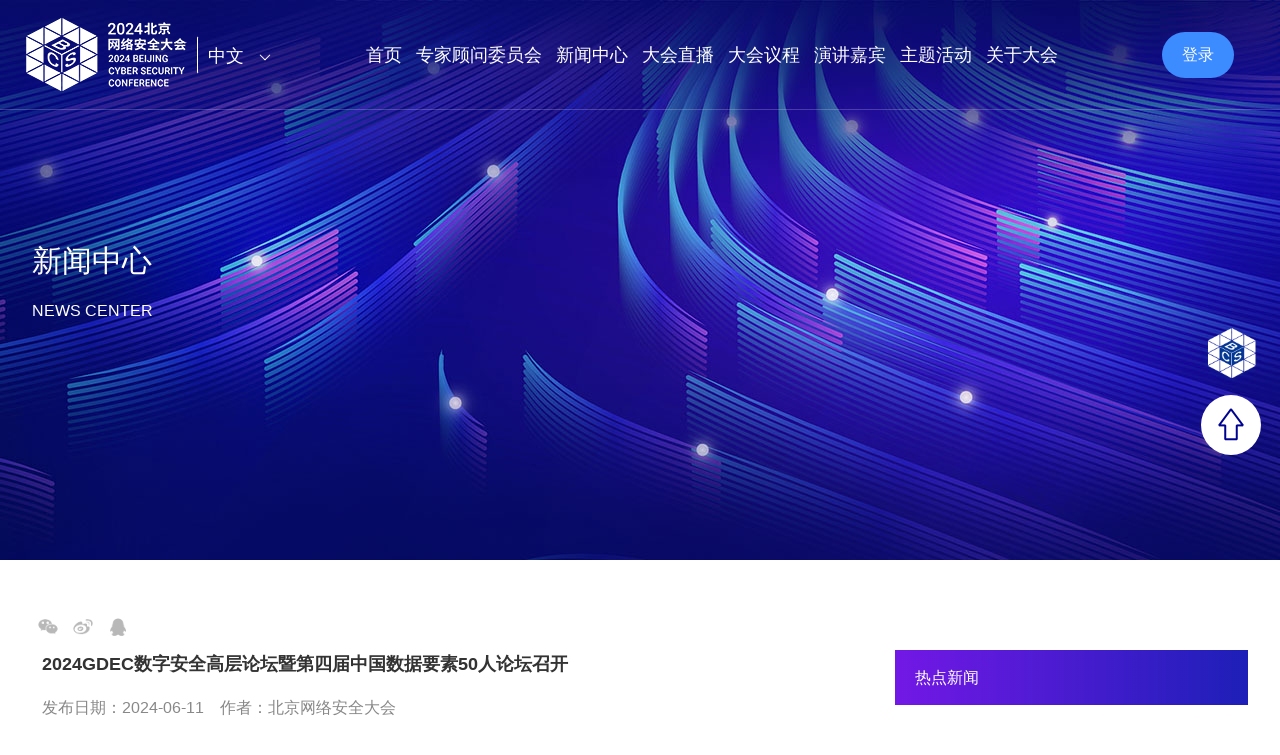

--- FILE ---
content_type: text/html; charset=UTF-8
request_url: https://bcs.qianxin.com/2024/news/detail?id=448
body_size: 13084
content:
<!DOCTYPE html>
<html>

<head>
  <meta charset="utf-8">
  <title>2024GDEC数字安全高层论坛暨第四届中国数据要素50人论坛召开-大会新闻-2024北京网络安全大会(BCS)</title>
  <meta name="keywords"
    content="BCS,北京网络安全大会,全球数字经济大会,全球数字经济大会峰会,奇安信,网络安全大会,BCS大会,数字安全高峰论坛,数字城市,数字经济,数据跨境,数据共享,数据交易,数据治理,行业数据保护">
  <meta name="description"
    content="">
  <meta name='csrf-token' content='f83514083d1297fce31c89db96c66c7a'>
  <meta name="viewport"
    content="width=device-width, user-scalable=no, initial-scale=1.0, maximum-scale=1.0, minimum-scale=1.0">
  <meta name="baidu-site-verification" content="code-xlglJIwWTU" />
  <link rel="icon" href="https://static01-www.qianxin.com/qaxweb/b8e0627b7464ec4b3e619eb55da53ffa.ico">
  <link rel="stylesheet" href="/static/2024/layui/css/layui.css">
  <link rel="stylesheet" href="/static/utils/swiper-bundle-8.0.3.css">
  <link rel="stylesheet" href="/static/2024/zh/css/common.css?v=1688606297110">
  
<link rel="stylesheet" type="text/css" href="/static/2024/zh/css/page.css?v=1688606297110">
<link rel="stylesheet" href="/static/2024/zh/css/css.css">

  <script src="/static/2024/layui/layui.js"></script>
  <script src="/static/2024/js/include.js"></script>
  <script src="/static/utils/jquery-3.6.0.js"></script>
  <script src="/static/utils/swiper-bundle-8.0.3.js"></script>
  <script src="/static/2024/js/count.js"></script>
  <script src="/static/2024/js/slide.js"></script>
  <script src="/static/2024/zh/js/index.js"></script>
  
<script type="text/javascript">
  var logined = 0;
</script>

</head>
<body>
  <div id="global_msgs"></div>

  
    <div class="activeHead">
  <header class="sfixed">
    <div class="nav-back">
      <div class="nav-logo">
        <a href="/"><img src="/static/2024/zh/images/2024logo.png" alt=""></a>
        <button class="layui-btn" id="changeLa">
          中文
          <i class="layui-icon layui-icon-down layui-font-12"></i>
        </button>
      </div>
      <div class="nav-list">
        <ul class="layui-nav">
                    <li class="layui-nav-item">
            <a href="/2024/index/index">首页</a>
                      </li>
                    <li class="layui-nav-item">
            <a href="/2024/about/committee">专家顾问委员会</a>
                      </li>
                    <li class="layui-nav-item">
            <a href="/2024/news/index">新闻中心</a>
                      </li>
                    <li class="layui-nav-item">
            <a href="/2024/live/show">大会直播</a>
                      </li>
                    <li class="layui-nav-item">
            <a href="/2024/agenda/index">大会议程</a>
                      </li>
                    <li class="layui-nav-item">
            <a href="/2024/speaker/index">演讲嘉宾</a>
                      </li>
                    <li class="layui-nav-item">
            <a href="javascript:;">主题活动</a>
                        <div class="menuNav">
                            <div class="links"><a href="http://www.guanchaoforum.cn/">观潮论坛</a>
              </div>
                            <div class="links"><a href="https://www.qianxin.com/chuangkehui/activity">安全创客汇</a>
              </div>
                            <div class="links"><a href="https://www.qianxin.com/panguitecup/">盘古石杯</a>
              </div>
                          </div>
                      </li>
                    <li class="layui-nav-item">
            <a href="/2024/about/index">关于大会</a>
                        <div class="menuNav">
                            <div class="links"><a href="/2024/about/index">大会介绍</a>
              </div>
                            <div class="links"><a href="/2024/partner/index">合作伙伴</a>
              </div>
                            <div class="links"><a href="/2024/about/review">历届回顾</a>
              </div>
                            <div class="links"><a href="/2024/about/index#contact">联系我们</a>
              </div>
                          </div>
                      </li>
                  </ul>
      </div>
            <div class="innav-login">
        <div class="user-box">
          <div class="login">
            <a href="/user/login/smslogin">登录</a>
          </div>
        </div>
      </div>
      

      <div class="model_btn">
        <a href="javascript:;" class="toggleMenu">
          <span class="line1"></span><span class="line2"></span><span class="line3"></span>
        </a>
      </div>

      <div class="model_menu">
        <ul class="model_menu_content">
                    <li>
            <h3><a
                href="/2024/index/index"><strong>首页</strong></a>
            </h3>
                      </li>
                    <li>
            <h3><a
                href="/2024/about/committee"><strong>专家顾问委员会</strong></a>
            </h3>
                      </li>
                    <li>
            <h3><a
                href="/2024/news/index"><strong>新闻中心</strong></a>
            </h3>
                      </li>
                    <li>
            <h3><a
                href="/2024/live/show"><strong>大会直播</strong></a>
            </h3>
                      </li>
                    <li>
            <h3><a
                href="/2024/agenda/index"><strong>大会议程</strong></a>
            </h3>
                      </li>
                    <li>
            <h3><a
                href="/2024/speaker/index"><strong>演讲嘉宾</strong></a>
            </h3>
                      </li>
                    <li>
            <h3><a
                href="javascript:;"><strong>主题活动</strong></a>
            </h3>
                        <div class="menuNav2">
                            <div class="links"><a target="_blank"
                  href="http://www.guanchaoforum.cn/">观潮论坛</a></div>
                            <div class="links"><a target="_blank"
                  href="https://www.qianxin.com/chuangkehui/activity">安全创客汇</a></div>
                            <div class="links"><a target="_blank"
                  href="https://www.qianxin.com/panguitecup/">盘古石杯</a></div>
                          </div>
                      </li>
                    <li>
            <h3><a
                href="/2024/about/index"><strong>关于大会</strong></a>
            </h3>
                        <div class="menuNav2">
                            <div class="links"><a target="_blank"
                  href="/2024/about/index">大会介绍</a></div>
                            <div class="links"><a target="_blank"
                  href="/2024/partner/index">合作伙伴</a></div>
                            <div class="links"><a target="_blank"
                  href="/2024/about/review">历届回顾</a></div>
                            <div class="links"><a target="_blank"
                  href="/2024/about/index#contact">联系我们</a></div>
                          </div>
                      </li>
                  </ul>
      </div>
    </div>
    <style>
      #global_msgs {
        z-index: 99999;
        position: fixed;
        width: 200px;
        left: 50%;
        top: 50%;
        margin-left: -110px;
        background: rgba(0, 0, 0, .8);
        line-height: 32px;
        padding: 10px 20px;
        color: #fff;
        text-align: center;
        display: none;
      }
    </style>
    <script type="text/javascript">
      function Global_Dmsgs(msg) {
        $('#global_msgs').html(msg);
        $('#global_msgs').fadeIn(100, function () {
          setTimeout(function () { $('#global_msgs').fadeOut(300); }, 3000);
        });
      }
    </script>
  </header>
</div>

  

  
<div class="banners coverBg flex flexat flexjt" style="background: url(/static/2023/zh/images/a10.jpg) no-repeat center">
    <div class="auto2 colorfff">
        <div class="font48 pb1">新闻中心</div>
        <p class="upcase font20 fontArial">News Center</p>
    </div>
</div><div class="pageMain pt4">
    <div class="auto2 clearfix positionShare">
        <div class="bdsharebuttonbox  ">
            <div class="bdb">
                <a style="background: url(/static/2023/zh/images/c1.png)" href="#" class="bds_weixin" data-cmd="weixin"
                    title="分享到微信"></a>
            </div>
            <div class="bdb">
                <a style="background: url(/static/2023/zh/images/c2.png)"
                    href="javascript:clickShare2Third(window.location.href,'2024GDEC数字安全高层论坛暨第四届中国数据要素50人论坛召开','sina');"
                    class="bds_tsina" title="分享到微博"></a>
            </div>
            <div class="bdb">
                <a style="background: url(/static/2023/zh/images/c3.png)"
                    href="javascript:clickShare2Third(window.location.href,'2024GDEC数字安全高层论坛暨第四届中国数据要素50人论坛召开','qq');"
                    class="bds_sqq" title="分享到QQ"></a>
            </div>
        </div>
        <div class="detailsLeft">
            <div class="font24 font500">2024GDEC数字安全高层论坛暨第四届中国数据要素50人论坛召开</div>
            <div class="color888 pt2">发布日期：2024-06-11　作者：北京网络安全大会</div>
            <div class="detailsTxt font15 pt3 pb3"><p><span style="font-size: 1em;">&nbsp; &nbsp; 6月5日，2024全球数字经济大会数字安全高层论坛暨第四届中国数据要素50人论坛在北京国家会议中心召开。本次论坛的主题为“释放数据要素价值 助力新质生产力发展”，来自联合国科学和技术促进发展委员会、北京市通信管理局、中国法学会、欧洲科学院、美国信息产业机构(USITO)、中国行为法学会、奇安信集团等机构的国内外数据要素领域知名专家学者和企业家参加了本届论坛，围绕数据产权、交易流通、收益分配、安全治理，以及数据要素市场的发展和安全等话题进行了观点碰撞和思想激荡。</span></p><p>&nbsp;&nbsp;&nbsp;&nbsp;联合国科学和技术促进发展委员会副主席Peter Major在致辞中对中数据的定义进行了阐释，他表示，“与原材料和劳动力等传统生产投入不同，数据不是自然产生的，而是由复杂的技术体系和社交互动产生。生成数据时，个人和组织的选择会受其目标、价值观和偏见以及更广泛的社会因素的影响，因此数据本身并不是客观的。”为此，联合国行政首长理事会2023年8月发布了《国际数据治理——进步之路》，为数据治理构建一个负责任的全球框架而持续努力。</p><p><img src="https://img01.bcs.qianxin.com/bcsweb/b62ce292b678b6f02e7f18dc2e8c6fca.jpg" style="max-width:80%"></p><p>&nbsp;&nbsp;&nbsp;&nbsp;联合国科学和技术促进发展委员会副主席Peter Major</p><p>&nbsp;&nbsp;&nbsp;&nbsp;“万物互联，数据互通作为国民经济战略性、基础性、先导性行业，信息通信业正成为数字经济发展的主力军。”北京市通信管理局党组书记、局长苏少林谈到，信息通信行业积极推动赋能数据要素治理，并在三个方面发力，一是健全数据流通高速路，构建坚实的数据基础设施；二是当好数据产业服务部，支持数据要素市场，培育激发产业链各环节潜能，以价值链引领产业链、创新链，推动产业高质量发展；三是织密数据生态安全网，筑牢网络和数据安全屏障，坚持“一盘棋”思路，注重强根基、抓重点、谋全局扎实推进数据要素治理保障价值和能力建设。</p><p><img src="https://img01.bcs.qianxin.com/bcsweb/8aa8a8783ea3e737ac202b385dc2c86c.jpg" style="max-width:80%"></p><p>&nbsp;&nbsp;&nbsp;&nbsp;北京市通信管理局党组书记、局长苏少林</p><p>&nbsp;&nbsp;&nbsp;&nbsp;中国数据要素50人论坛长期以来，旨在研究数据要素市场发展规律，以高水平安全促进数据要素高水平应用，推动数据要素协同优化、复用增效、融合创新，充分释放数据要素价值，助力新质生产力发展，在论坛上，中国科学院深圳先进技术研究院、国际数据协会研究部（IDA—Reseach）、联合国世界丝路论坛数字经济研究院、中国行为法学会网络与数据法学研究部、中国政法大学数据法治研究院、浙江大学国际战略与法律研究院、华东政法大学中国法治战略研究院、南京理工大学知识产权学院、深圳大学创新发展法治研究院、奇安信集团、中国电信集团数据发展中心、华为技术有限公司全球政务一网通军团、深圳数据交易所、人民数据管理有限公司、灾备技术国家工程研究中心、西部数字经济研究院等作为首批发起单位，共同参与“中国数据要素50人论坛”发起仪式。</p><p><img src="https://img01.bcs.qianxin.com/bcsweb/33f2e72d1ae47961d9b88617775ad1f6.jpg" style="max-width:80%"></p><p>&nbsp;&nbsp;&nbsp;&nbsp;“中国数据要素50人论坛”发起仪式</p><p>&nbsp;&nbsp;&nbsp;&nbsp;“数据要素是数字经济的核心组成部分，数据要素市场是发展数字经济的重要依托，数据要素市场为新质生产力赋能。法治是最好的营商环境也是最有力的保障，数据要素市场的发达壮大离不开法治保障。”中国法学会副会长、第十三届全国人大宪法和法律委员会副主任、最高人民法院原副院长江必新表示，构建法治保障的基本框架，可以归纳为八化，分别是特性化、实用化、类型化、制度化、体系化、产品化、协同化、效能化，从而从法治层面为数据要素赋能新质生产力保驾护航。</p><p><img src="https://img01.bcs.qianxin.com/bcsweb/30f84f1373138c156f486857ba24c470.jpg" style="max-width:80%"></p><p>&nbsp;&nbsp;&nbsp;&nbsp;中国法学会副会长、第十三届全国人大宪法和法律委员会副主任、最高人民法院原副院长江必新</p><p>&nbsp;&nbsp;&nbsp;&nbsp;“当前人工智能的蓬勃发展得益于算力、算法与数据三大要素的共同推动，而近期大模型的兴起为数据利用提供了新视角。”欧洲科学院外籍院士、欧洲科学与艺术学院院士陈俊龙表示，大模型的出现让数据变得更有价值，在数据更有价值的交易里，必须要考虑隐私和安全的问题。目前隐私计算包括四种不同加密方法，如同态加密、差分加密、联邦学习、安全多方计算等。陈俊龙认为，通过技术创新，如联邦学习+宽度学习的结合使用，可以有效应对这些挑战，为数据的高效、安全利用开辟新路径，进一步护航数字经济的健康发展。</p><p><img src="https://img01.bcs.qianxin.com/bcsweb/761e5da3759ac26051d563ef06933b9f.jpg" style="max-width:80%"></p><p>&nbsp;&nbsp;&nbsp;&nbsp;欧洲科学院外籍院士、欧洲科学与艺术学院院士陈俊龙</p><p>&nbsp;&nbsp;&nbsp;&nbsp;“人工智能需要在发展创新和保护隐私、尊严等取得平衡，它的不确定性、非决定性和非预测性输出是管理挑战。”美国信息产业机构(USITO)总载 Christopher Millward带来了《人工智能时代的数据治理》的主题演讲。他表示，全球都在探索人工智能时代的数据治理，比如中国推出的AIGC监管文件，以及美国在技术与隐私保护上的法规、欧盟推出的《人工智能法案》等。当前普遍存在的问题是过度聚焦风险而忽视了机遇，尤其是数据最小化策略可能无意中限制了人工智能的效能和创新潜力，导致结果偏见与不公。Christopher Millward强调，创新潜力需要进一步发展而不是被限制，不能因为担心人工智能的风险而耽误可能进一步创新的机会。</p><p><img src="https://img01.bcs.qianxin.com/bcsweb/dd9698c4e310c728bcff2f965e69728c.jpg" style="max-width:80%"></p><p>&nbsp;&nbsp;&nbsp;&nbsp;美国信息产业机构(USITO)总裁Christopher Millward</p><p>&nbsp;&nbsp;&nbsp;&nbsp;海南省大数据管理局局长董学耕在演讲中分享了海南省在数据要素价值化方面的探索与实践，并强调了法治体系的梳理与数据产品化的实现路径。他指出，首先，数据价值释放的前提是建立清晰的法治体系，海南的做法是探索数据特性化，认识到数据与其他要素的最大区别，其次是建立数据要素基础制度体系，包括“一条例，两办法”等；第三是数据价值化和数据入表的探索，将数据资源逐步实现可控制、可收益、可计量；最后是数据基础设施的重要性，主要分为原数据基础设施、公共化基础设施和数据价值化基础设施三层，以确保数据的安全可信和价值分配。</p><p><img src="https://img01.bcs.qianxin.com/bcsweb/415d977a11ed1ba106e22291cf8b0147.jpg" style="max-width:80%"></p><p>&nbsp;&nbsp;&nbsp;&nbsp;海南省大数据管理局局长董学耕</p><p>&nbsp;&nbsp;&nbsp;&nbsp;“发展新质生产力，最重要的是生产要素创新性配置，核心是推动以数据为代表的先进生产要素向发展新质生产力方向去流动。” 中国信息通信研究院副总工程师何伟表示，数据要素有三次价值提升的过程：第一次是在数据产生和管理的环节；第二次在数据应用环节，主要体现在主体自身对数据初步的汇聚和利用；第三次是交易流通过程中，通过对外赋能释放更大价值。何伟对加速数据要素价值释放提了六点建议，一要进一步完善数据的保障机制；二要进一步提高数据质量；三是让数据要素充分赋能行业与应用；四是建立公平高效机制；五是构建产业生态；最后是构建安全可信数据基础设施。</p><p><img src="https://img01.bcs.qianxin.com/bcsweb/2c8471bd8b7d82552b9b34c9ae16ca3c.jpg" style="max-width:80%"></p><p>&nbsp;&nbsp;&nbsp;&nbsp;中国信息通信研究院副总工程师何伟</p><p>&nbsp;&nbsp;&nbsp;&nbsp;中国社会科学院信息化研究中心主任、中国社会科学院数量经济与技术经济所研究员姜奇平在《打造适合数据要素的生态市场机制》演讲中表示，数据要素市场化不仅仅是建交易所，它将演进为“市”和“场”两种形式，其中“市”是交易，而“场”是交换。“市”和“场”之间有三个差别，分别是原子性和关系性的区别、确权和非确权的区别，以及市场类别的区别。为此，姜奇平提出了生态市场的概念，它通过场内交易和场外交易的结合，将无法在市场内部进行经济化的资源，进行价值充分解放，实现1+1&gt;2的效果，并最终实现对实体经济的真正赋能。</p><p><img src="https://img01.bcs.qianxin.com/bcsweb/5efe525f5fca9a7c3bee416d29a3324b.jpg" style="max-width:80%"></p><p>&nbsp;&nbsp;&nbsp;&nbsp;中国社会科学院信息化研究中心主任、中国社会科学院数量经济与技术经济所研究员姜奇平</p><p>&nbsp;&nbsp;&nbsp;&nbsp;中共中央党校一级教授、中国行为法学会副会长兼学术委员会主任张恒山就“数据权利”中的“权利”内涵进行了诠释。他认为，首先“数据权利”这一概念并不代表某项单一的权利，而是在由众多的具体权利组合而成的“权利集群”；其次，在讨论“权利集群”的时候，必须聚焦以数据为对象的活动中的哪些行为，而非数据本身；第三，需要以利益超脱的第三方身份对上述行为加以评判、辨识；第四，需要明确规定出正当性行为和权利性行为。在这个过程中，需要准确的区别把握针对数据的行为与针对行为数据权利这两个概念，进行数据立法或者构建数据制度。</p><p><img src="https://img01.bcs.qianxin.com/bcsweb/5fbf1ce7042727601c1d5054816784d0.jpg" style="max-width:80%"></p><p>&nbsp;&nbsp;&nbsp;&nbsp;中共中央党校（国家行政学院）一级教授、中国行为法学会副会长兼学术委员会主任张恒山</p><p>&nbsp;&nbsp;&nbsp;&nbsp;国际数据协会(IDA)主席、中国科协决策咨询首席专家、中国数据要素50人论坛主席王春晖教授表示，要把数据资源变成要素，需要重构数据生产力的三要素，首先是人，即一大批的数字技术应用人才；其次是算力算法为主的劳动资料，特别是引入生产过程劳动化、数字化和智能化水平的应用；第三是构建数据要素的底层逻辑，完善产权制度，做好数据确权。王春晖认为，构建良好数据要素市场生态体系，最重要的是要发挥法治固根本、稳预期、利长远的重要作用，数据产权制度体系的基础上，统筹推进数据的流通交易、收益分配、安全治理相互协同和有机统一的数据要素大市场，更好地协调和处理与数据生产力发展相适应的数据化生产关系，助力我国新质生产力的快速发展。</p><p><img src="https://img01.bcs.qianxin.com/bcsweb/909aa5a521fb6f178a2e1f878e628531.jpg" style="max-width:80%"></p><p>&nbsp;&nbsp;&nbsp;&nbsp;国际数据协会（IDA）主席、中国科协决策咨询首席专家、中国数据要素50人论坛主席王春晖</p><p>&nbsp;&nbsp;&nbsp;&nbsp;“数据要素需要更多的融合，需要数据与数据之间发生化学反应才能够形成更多的社会化价值。”中国电信集团数据发展中心副主任张鑫在《构建数据基础设施，服务数据要素市场》的主题演讲表示，首先，数据要素市场化是中国在改变一种社会治理，或者是信息化投资的一种模式和分配制度；其次，数据基础设施未来是中心化和去中心化相结合，企业需要做好自己的数据中台，在统一的未来区块链隐私计算的标准下才能做好数据流通；最后是在全球化趋势下，做好数据跨境的流动和政策，在世界整个经济主战场上获得更多话语权。</p><p><img src="https://img01.bcs.qianxin.com/bcsweb/3de777f1ae93ccd651fe9ed512ebd3c3.jpg" style="max-width:80%"></p><p>&nbsp;&nbsp;&nbsp;&nbsp;中国电信集团数据发展中心副主任张鑫</p><p>&nbsp;&nbsp;&nbsp;&nbsp;“人工智能和数据要素就好比发动机和燃料，是推动我们数字经济发展的黄金组合。”奇安信集团副总裁、首席数据安全科学家刘前伟谈到，人工智能在数据要素时代，也带来了多个问题。首先，人工智能降低了攻击门槛，没有编程经验也可以借助人工智能进行漏洞挖掘，生成攻击代码；其次人工智能增加了数据泄露的通道，加剧了数据非法获取、数据泄漏以及恶意滥用等风险；最后人工智能放大了数据要素乘数效应，扩大了数据要素暴露面，数据要素流通风险激增。针对这些挑战，刘前伟建议，一是企业需要构建纵深防御的内生安全体系；二是通过AI赋能数据安全，包括赋能数据安全态势感知、赋能API安全、赋能数据分类分级等；最后是依托数据可用不可见的隐私计算技术，构建数据要素流通的整体保障。</p><p><img src="https://img01.bcs.qianxin.com/bcsweb/1eed0490267096b7b0fa339eb46efccc.jpg" style="max-width:80%"></p><p>&nbsp;&nbsp;&nbsp;&nbsp;奇安信集团副总裁、首席数据安全科学家刘前伟</p><p>&nbsp;&nbsp;&nbsp;&nbsp;和前几届论坛一样，本次论坛设置了圆桌对话环节，中国数据要素50人论坛发起人兼主席王春晖教授作为圆桌对话主持人，邀请世界知识产权组织技术与创新支持中心主任，江苏国际知识产权学院院长戚湧，联合国世界丝路论坛数字经济研究院研究员，深圳竹云科技股份有限公司董事长董宁，中国科学院深圳先进技术研究院研究员、中国科学院大学博士生导师曲强，南京领行科技股份有限公司(T3出行)首席执行官崔大勇，北京邮电大学网络空间安全学院教授、灾备技术国家工程中心常务副主任辛阳，深圳大学创新发展法治研究院院长，深圳大学校学术委员会副主任叶卫平，华为技术有限公司全球政务一网通军团研发副总裁赵猛，人民数据管理有限公司董事长郑光魁等专家，就“释放数据要素价值 助力新质生产力发展”主题进行了观点碰撞和交流。</p><p><img src="https://img01.bcs.qianxin.com/bcsweb/a356c237a9bb4f8aae7e5332c5aa17ec.jpg" style="max-width:80%"></p><p>&nbsp;&nbsp;&nbsp;&nbsp;圆桌对话</p><p>&nbsp;&nbsp;&nbsp;&nbsp;全球数字经济大会自2021年起，至今已成功举办三届，已经成为构建普惠均衡、创新包容、合作共赢、共同繁荣的全球数字经济格局下的国际化、高端化、专业化的交流合作平台。作为是全球数字经济大会的专题论坛，中国数据要素50人论坛由联合国科学和技术促进发展委员会和全球数字经济大会组委会指导，每年举行一次主论坛和若干平行论坛。该论坛致力于打造数据要素市场创新与发展的学术、产业和国际交流平台，深度分析国际、国内的数据要素市场、人工智能演进、数据治理的政策、法律和规则。</p></div>
        </div>
                <div class="hotNews">
            <div class="hotTit font20 jbBg">热点新闻</div>
            <a class="scaleImg"
                href="/2024/news/detail?id=423"
                title="AI驱动安全——齐向东在2024年BCS大会的主题演讲">
                <img src="https://img01.bcs.qianxin.com/bcsweb/ff92ce8e8a41df5945da12f6604b00d9.jpg" alt="">
            </a>
            <dl class="hotDL font16">
                                <dd>
                    <a class="max2" href="/2024/news/detail?id=423">AI驱动安全——齐向东在2024年BCS大会的主题演讲</a>
                </dd>
                                <dd>
                    <a class="max2" href="/2024/news/detail?id=434">BCS2024 │ 吴云坤：AI创新应基于体系在对抗威胁的闭环中寻找方向</a>
                </dd>
                                <dd>
                    <a class="max2" href="/2024/news/detail?id=422">汪鸿雁出席BCS2024：民营企业是网络强国建设的重要力量</a>
                </dd>
                            </dl>
        </div>
            </div>
        <div class="auto2">
        <div class="font30 font500 pb2 pt2">相关新闻</div>
        <dl class="newsDL flex flexwp flexbt">
                        <dd>
                <a href="/2024/news/detail?id=435">
                    <div class="scaleImg"><img src="https://img01.bcs.qianxin.com/bcsweb/e8e965df8b65766a35ca61cbfe199c68.png" alt="筑牢智能时代网络安全基石——2024GDEC数字安全高层论坛暨BCS产业峰会开幕"></div>
                    <div class="txt">
                        <div class="tit font18 mb10 max2 font500">筑牢智能时代网络安全基石——2024GDEC数字安全高层论坛暨BCS产业峰会开幕</div>
                        <div class="cot font14 mb15 max2">
                            2024年6月6日，2024全球数字经济大会数字安全高层论坛暨北京网络安全大会产业峰会（以下简称“BCS产业峰会”）在北京国家会议中心开幕。BCS产业峰会由奇安信集团副总裁孔德亮主持，邀请了联合国副秘书长李军华、北京市经济和信息化局副局长顾瑾栩致辞，巴基斯坦NCERT执行主席阿尔塔夫·乌尔·拉赫曼、中国联通集团网络与信息安全部总经理苗守野、中石化集团信息和数字化管理部副总经理蒋楠、比亚迪股份有限公.
                        </div>
                        <p class="font15 color888">2024-06-06</p>
                    </div>
                </a>
            </dd>
                        <dd>
                <a href="/2024/news/detail?id=423">
                    <div class="scaleImg"><img src="https://img01.bcs.qianxin.com/bcsweb/ff92ce8e8a41df5945da12f6604b00d9.jpg" alt="AI驱动安全——齐向东在2024年BCS大会的主题演讲"></div>
                    <div class="txt">
                        <div class="tit font18 mb10 max2 font500">AI驱动安全——齐向东在2024年BCS大会的主题演讲</div>
                        <div class="cot font14 mb15 max2">
                            2024年6月5日，以“AI驱动安全”为主题的2024全球数字经济大会数字安全高层论坛暨北京网络安全大会战略峰会（以下简称“BCS大会”）在北京国家会议中心开幕。全国政协委员、全国工商联副主席、奇安信集团董事长齐向东发表题为《AI驱动安全》的主题演讲，对于AI对网络安全的影响，以及如何落实“AI驱动安全”进行了深入诠释。随着网络安全形势变化，安全建设变成追求零漏报，但人力不足，无法对海量的告警进行.
                        </div>
                        <p class="font15 color888">2024-06-06</p>
                    </div>
                </a>
            </dd>
                        <dd>
                <a href="/2024/news/detail?id=434">
                    <div class="scaleImg"><img src="https://img01.bcs.qianxin.com/bcsweb/4c372d3bf098ffc9daff9a86769cce46.jpg" alt="BCS2024 │ 吴云坤：AI创新应基于体系在对抗威胁的闭环中寻找方向"></div>
                    <div class="txt">
                        <div class="tit font18 mb10 max2 font500">BCS2024 │ 吴云坤：AI创新应基于体系在对抗威胁的闭环中寻找方向</div>
                        <div class="cot font14 mb15 max2">
                            6月6日，2024全球数字经济大会数字安全高层论坛暨北京网络安全大会（BCS2024）数字产业创新峰会在京召开。奇安信集团总裁吴云坤发表了《AI驱动安全体系和产业演进》的主题演讲，他提出网络安全领域基于AI的创新须紧扣加速网络空间OODA循环闭环寻找方向，需要基于内生安全思想建设和运行安全体系，才能让单点技术通过体系在对抗威胁闭环中发挥最大效能。当前以生成式AI为代表的AI技术在威胁发现、样本判定.
                        </div>
                        <p class="font15 color888">2024-06-06</p>
                    </div>
                </a>
            </dd>
                    </dl>
    </div>
    </div>

<input id="summary" type="hidden" value="6月5日，2024全球数字经济大会数字安全高层论坛暨第四届中国数据要素50人论坛在北京国家会议中心召开。本次论坛的主题为“释放数据要素价值助力新质生产力发展”，来自联合国科学和技术促进发展委员会、北京市通信管理局、中国法学会、欧洲科学院、美国信息产业机构(USITO)、中国行为法学会、奇安信集团等机构的国内外数据要素领域知名专家学者和企业家参加了本届论坛，围绕数据产权、交易流通、收益分配、安全治理." name="" />


  
    <footer>
  <div class="footer-bg">
    <div class="layui-fluid">
      <div class="layui-row hiddens">
                <div class="footer-left layui-col-lg3 layui-col-md12 layui-col-sm12  layui-col-xs12">
          <img src="https://img01.bcs.qianxin.com/bcsweb/3c1de7c73bac3e5a6349dbf82faea9f0.png" alt="">
          <h1>关于北京网络安全大会</h1>
          <p><p>2024（第六届）北京网络安全大会将于6月5日至6日在北京国家会议中心举办，大会以“AI驱动安全”为主题，将举办2场数字安全高峰论坛、2场网络安全比赛、20余场论坛沙龙及系列活动。</p></p>
          <p></p>
        </div>
                <div class="layui-col-lg6 layui-col-md12 layui-col-sm12 layui-col-xs12" id="NoalignCenter">
                    <ul>
                        <li><a href="https://bcs.qianxin.com/2024/about/index">关于大会</a></li>
                        <li><a href="https://bcs.qianxin.com/2024/about/review">历届回顾</a></li>
                        <li><a href="https://bcs.qianxin.com/2024/news/index">新闻中心</a></li>
                        <li><a href="https://bcs.qianxin.com/2024/about/index#contact">联系我们</a></li>
                      </ul>
          
          <ul></ul>
                    <ul>
                        <li>商务合作</li>
                        <li>联系人：曾女士</li>
                        <li>Email：BCS-business@qianxin.com</li>
                        <li>电话：010-5650 9056</li>
                      </ul>
                  </div>
        <div class="footer-right layui-col-lg3 layui-col-md12 layui-col-sm12 layui-col-xs12">
                    <ul>
                        <li class="footer-mg "><img src="https://img01.bcs.qianxin.com/bcsweb/d277315fa841545ec5a4f7e162a8f0b7.png" alt="BCS微信公众号">
              <p>BCS微信公众号</p>
            </li>
                        <li class=""><img src="https://img01.bcs.qianxin.com/bcsweb/286e8811553d12be337dfadf6a99b456.jpg" alt="奇安信集团公众号">
              <p>奇安信集团公众号</p>
            </li>
                        <li class="footer-mg "><img src="https://img01.bcs.qianxin.com/bcsweb/1dec40a20ce89d5e46133c7d5ad05446.png" alt="视频号看直播">
              <p>视频号看直播</p>
            </li>
                        <li class=""><img src="https://shs3.b.qianxin.com/qax-cms/202108/18/180636931.jpg" alt="视频号看直播">
              <p>视频号看直播</p>
            </li>
                      </ul>
                  </div>
      </div>
    </div>
  </div>
  <div class="footer-bot">
    <p>Copyright © 2005-2026 QIANXIN.COM All Rights Reserved 奇安信 &nbsp;&nbsp;|&nbsp;&nbsp;<a href="https://beian.miit.gov.cn/"
        target="_blank"><span style="color:#989898;">京ICP备16020626号-8 </span></a>&nbsp;&nbsp;|&nbsp;&nbsp;<a
        href="http://www.beian.gov.cn/portal/registerSystemInfo?recordcode=11000002002064" target="_blank"><span style="color:#989898;">京公网安备 11000002002064号</span></a></p>
  </div>
</footer>

<div class="xunfu">
  <ul>
    <li>
      <img src="/static/2024/zh/images/2022xuanfu.png" alt="">
    </li>
    

        <li id="daojishi" class="xuanfu-c">
          <p><i id="dom_day"></i> <em>天</em> </p>
          <p>倒计时</p>
        </li>


    <li class="xuanfu-c back-top">
      <img src="/static/2024/zh/images/xuanfu-icon.png" alt="">
    </li>

  </ul>
  <div class="daojishi">
    <img src="/static/2024/zh/images/daojishi-img_03.png" alt="">
    <div class="daojishi-tit">
      <h1>距离大会开幕</h1>
      <div class="daojishi-time">
        <span id="dom_day01"> </span>
      </div>
      <p>2024.06.05-06.06</p>
      <p>北京·国家会议中心</p>
    </div>
  </div>
</div>
  
</body>




<script>
  $.ajaxSetup({
    headers: {
      'X-CSRF-TOKEN': $('meta[name="csrf-token"]').attr('content'),
    }
  });

  $('.agendaFlex .guangGao').click(function () {
    var id = $(this).attr('data-id')
    adclick(id)
  })

  function adclick(id) {
    $.ajax({
      url: "/2024/common/ag?id=" + id,
      success: function (res) {}
    })
  }

  $(".headPortrait").mouseenter(function () {
    $(this).parents(".loginStatus").find(".ls_list").show();
    $('.model_btn').removeClass('on')
    $('.model_menu').hide(500)
  })
  $(".loginStatus .ls_list").mouseleave(function () {
    $(this).hide();
  })

  $("body").click(function (e) {
    if (!$(e.target).closest(".headPortrait,.ls_list1").length) {
      $(".loginStatus .ls_list").hide();
    }
  });

  //语言切换 
  layui.use('dropdown', function () {
    var dropdown = layui.dropdown;
    dropdown.render({
      elem: '#changeLa',
      data: [{
        title: '中文',
        id: 100,
        href: '/'
      },
      {
        title: 'EN',
        id: 100,
        href: '/2024/en/index'
      }
      ]
    })
  });

  //回顶部
  $(".back-top").click(function () {
    $('body,html').animate({ scrollTop: 0 }, 500);
  });

  //侧边栏倒计时
  $('#daojishi').mouseover(function () {
    $('.daojishi').show()
  })

  $('#daojishi').mouseout(function () {
    $('.daojishi').hide()
  })

  var beginDate = new Date();    //开始时间
  var endDate = new Date('2024/06/05 09:00:00');  //结束时间
  var milliSecond = endDate.getTime() - beginDate.getTime();   //时间差的毫秒数

  if (milliSecond < 0) {
    $('#daojishi').hide()
  }

  var days = Math.ceil(milliSecond / (24 * 3600 * 1000))

  $("#dom_day").html(days)
  var tday = days.toString()
  var htmls = ''

  if (tday.length <= 1) {
    htmls = `<em>0</em>`
  }
  for (var i = 0; i < tday.length; i++) {
    htmls += '<em>' + tday[i] + '</em>'
  }
  $("#dom_day01").html(htmls + '<em>天</em>')

  $("body").click(function (e) {
    if (!$(e.target).closest(".headPortrait,.ls_list1").length) {
      $(".loginStatus .ls_list").hide();
    }
  });
  
  var setShareConfig = window.setShareConfig || null;
  //分享
  window._bd_share_config = {
    "common": {
      onBeforeClick: setShareConfig,
      "bdSnsKey": {},
      "bdText": "",
      "bdMini": "2",
      "bdMiniList": false,
      "bdPic": "",
      "bdStyle": "0",
      "bdSize": "16"
    },
    "share": {}
  };
</script>
<script src="/static/2024/js/share/share.js"></script>
<script src="/static/2024/zh/js/jweixin-1.6.0.js"></script>
<div style="display: none">
  <script type="text/javascript" src="https://v1.cnzz.com/z_stat.php?id=1281128252&web_id=1281128252"></script>
</div>
<script>
  var _hmt = _hmt || [];
  (function () {
    var hm = document.createElement("script");
    hm.src = "https://hm.baidu.com/hm.js?d3059c8efc968c33bc39658e7ab4940f";
    var s = document.getElementsByTagName("script")[0];
    s.parentNode.insertBefore(hm, s);
  })();
  (function () {
    var wxsdk = '/2020/wechart/jssdk?url=' + encodeURIComponent(window.location.href);
    var wxDes = $('#summary').val() || '6月5日正式启幕！';

    $.ajax({
      url: wxsdk,
      success: function (e) {
        wx.config({
          debug: false, // 开启调试模式,调用的所有api的返回值会在客户端alert出来，若要查看传入的参数，可以在pc端打开，参数信息会通过log打出，仅在pc端时才会打印。
          appId: e.appId, // 必填，公众号的唯一标识
          timestamp: e.timestamp, // 必填，生成签名的时间戳
          nonceStr: e.nonceStr, // 必填，生成签名的随机串
          signature: e.signature,// 必填，签名
          jsApiList: [
            'onMenuShareTimeline',
            'onMenuShareAppMessage'
          ],// 必填，需要使用的JS接口列表
          success: function (res) {
            console.log(res);
          }
        });
        wx.ready(function () {
          wx.checkJsApi({
            jsApiList: [
              'onMenuShareTimeline',
              'onMenuShareAppMessage',
              'getNetworkType',
              'previewImage'
            ],
            success: function (res) {
              console.log(res);
            }
          })

          var imgUrl = location.origin + '/static/2023/images/shareimg.png';
          
          wx.onMenuShareTimeline({
            title: document.title,
            link: window.location.href,
            imgUrl: imgUrl,
            success: function () {},
            cancel: function () {}
          });

          wx.onMenuShareAppMessage({
            title: document.title,
            desc: wxDes,
            link: window.location.href,
            imgUrl: imgUrl,
            type: 'link', // 分享类型,music、video或link，不填默认为link
            dataUrl: '', // 如果type是music或video，则要提供数据链接，默认为空
            success: function () {},
            cancel: function () {}
          });

          wx.onMenuShareQQ({
            title: document.title,
            desc: wxDes,
            link: window.location.href,
            imgUrl: imgUrl,
            success: function () {},
            cancel: function () {}
          });
        })

        wx.error(function (res) {
          console.log('error', res);
        });
      }
    })
  })()

</script>

</html>

--- FILE ---
content_type: text/css
request_url: https://bcs.qianxin.com/static/2024/zh/css/common.css?v=1688606297110
body_size: 10711
content:
body {
  -webkit-font-smoothing: antialiased;
  -moz-osx-font-smoothing: grayscale;
  font-family: pingfang SC, arial, "microsoft yahei", simsun, "sans-serif";
  font-weight: 400;
  font-size: 16px;
  color: #333;
  line-height: 1.6;
  overflow-x: hidden;
}

.bd_weixin_popup .bd_weixin_popup_foot {
  text-align: center !important;
}

.bd_weixin_popup .bd_weixin_popup_head {
  text-align: center !important;
}

.loginStatus .headPortrait a {
  color: #fff;
}

.leftAgend .bdshare-button-style0-16 .bds_sqq {
  background-position: 0 -2663px !important;
}

.photos-popup .swiper-pagination-lock {
  display: block;
}

.photos-popup .swiper-slide .pic img {
  max-height: 670px;
  object-fit: cover;
}

.pudowActi {
  background: #F6F6F6;
}

.photos-popup img {
  width: 100%;
}

.photos-popup {
  position: fixed;
  top: 0;
  left: 0;
  width: 100%;
  height: 100%;
  background: rgba(0, 0, 0, 0.9);
  z-index: 99999;
  display: none;
}

.pudow {
  min-width: 264px;
  background: #FFFFFF;
  box-shadow: 0px 0px 10px 0px rgba(152, 150, 150, 0.3);
  border-radius: 2px;
  z-index: 10;
  display: none;
  position: absolute;

}

.pudow .parent :hover {
  background: #F6F6F6 !important;
}

.pudow .avtiv {
  background: #F6F6F6 !important;
}

.pudow .parent span {
  display: inline-block;
  padding-left: 20px;
  width: 100%;
}

.pudow .parent {
  font-size: 14px;
  text-align: left;

}

.pudow .activ {
  background: #F6F6F6;
}

.pudow .parent .child {
  display: none;

  height: 36px;
  padding-left: 40px;
}

.photos-popup .swiper {
  position: absolute;
  top: 50%;
  left: 50%;
  -webkit-transform: translate(-50%, -50%);
  transform: translate(-50%, -50%);
  width: 50%;
  color: #fff;
}

.photos-popup .swiper .swiper-container {
  width: 100%;
  max-width: 100%;
}

.photos-popup .swiper .close {
  font-size: 16px;
  position: absolute;
  top: 10px;
  right: 0;
  z-index: 9999;
  cursor: pointer;
}

.photos-popup .swiper .close img {
  width: 18px;
  margin-left: 8px;
}

.photos-popup .swiper-button-next::after {
  display: block !important;
  color: #fff;
}

.photos-popup .swiper-button-prev::after {
  display: block !important;
  color: #ffff;
}

.photos-popup .swiper .des {
  text-align: center;
  line-height: 30px;
}

.photos-popup .swiper .swiper-fen {
  bottom: auto;
  top: -10%;
  height: 50px;
  font-weight: bold;
}

.photos-popup .swiper .swiper-fen2 {
  bottom: auto;
  top: -10%;
  height: 50px;
  font-weight: bold;
}

.photos-popup .swiper .swiper-fen3 {
  bottom: auto;
  top: -10%;
  height: 50px;
  font-weight: bold;
}

.photos-popup .swiper .swiper-pagination {
  bottom: auto;
  top: -10%;
  height: 50px;
  font-weight: bold;
}

.photos-popup .swiper-button-next {
  right: 16%;
  outline: none;
}

.photos-popup .swiper-button-prev {
  left: 16%;
  outline: none;
}

.photos-popup .swiper .swiper-button-next:after,
.photos-popup .swiper .swiper-button-prev:after {
  color: #fff;
}

* {
  margin: 0;
  padding: 0;
  list-style: none;
  text-decoration: none;
  box-sizing: border-box;
}

input[type=text],
input[type=button],
input[type=submit],
input[type=reset],
button,
select {
  font: inherit;
  outline: none;
  -webkit-appearance: none;
  border-radius: 0;
  border: 0;
  padding: 5px;
}

textarea {
  font: inherit;
  outline: none;
  -webkit-appearance: none;
  border-radius: 0;
  border: 0;
  border: 1px solid #CCCCCC;
  padding: 5px;
}

.clearfix:after {
  visibility: hidden;
  display: block;
  font-size: 0;
  content: " ";
  clear: both;
  height: 0;
}

.clearfix {
  zoom: 1;
}

.swiper-container {
  overflow: hidden;
}

.sfixed {
  width: 100%;
  position: fixed;
  top: 0;
  z-index: 999;
  transition: 0.5s;
}

img {
  max-width: 100%;
}

.layui-fluid {
  padding: 0;
}

.tickets {
  margin-bottom: -120px;
  margin-top: -120px;
}

.nav-back {
  padding: 0 2%;
  display: flex;
  align-items: center;
  justify-content: space-between;
  height: 110px;
  border-bottom: 1px solid rgba(255, 255, 255, 0.2);
  z-index: 9999;
}

.nav-logo {
  display: flex;
  align-items: center;
}

.nav-back .layui-nav {
  background: rgba(0, 0, 0, 0);
}

.menuNav {
  position: absolute;
  z-index: 99999;
  left: -60px;
  border-top: 3px solid #7318e6;
  display: none;
  right: -60px;
  top: 100%;
  background: rgba(0, 0, 0, 0.8);
  text-align: center;
  color: #fff;
  white-space: nowrap;
  padding: 10px 0;
}

.layui-nav .layui-nav-item .menuNav a {
  line-height: 40px;
  font-size: 16px;
}

.layui-nav .layui-nav-item:hover .menuNav {
  display: block;
}

.layui-nav .layui-nav-item a {
  font-size: 18px;
  color: #fff;
}

.layui-nav .layui-this:after,
.layui-nav-bar {
  height: 0;
}

.index-banner div img {
  width: 100%;
}

.nav-logo .layui-btn {
  background: rgba(0, 0, 0, 0);
  border-left: 1px solid #fff;
  margin-left: 40px;
  padding-left: 30px;
  font-size: 18px;
}

.nav-logo .layui-icon-down {
  padding: 0 10px;
}

.user-box {
  display: flex;
  justify-content: space-between;
  align-items: center;
  margin-right: 20px;

}

.user-box .login {

  cursor: pointer;

  background: #3c8cff;
  text-align: center;
  border-radius: 30px;
  margin-left: 20px;

}

.user-box .login a {
  display: inline-block;
  font-size: 16px;
  color: #fff;
  height: 46px;
  line-height: 46px;
  margin: 0 20px;
}

.index-search {
  cursor: pointer;
  display: inline-block;
}

.nav-list {
  flex: 1;
  -webkit-flex: 1;
  text-align: center;
}

.layui-nav .layui-nav-item a:hover,
.layui-nav .layui-this a {
  color: #ccc;
}

.model_btn .toggleMenu {
  display: none;
  width: 28px;
  height: 22px;
  -webkit-box-sizing: border-box;
  -moz-box-sizing: border-box;
  box-sizing: border-box;
  position: relative;
  font-size: 18px;
}

.model_btn .toggleMenu span {
  display: block;
  height: 2px;
  margin: 0 0 8px 0;
  background: #fff;
}

.model_btn .toggleMenu span:nth-last-child(1) {
  margin: 0;
}

.model_btn.on .line1 {
  transform: rotate(-135deg) translate(-8px, -6px);
  -o-transform: rotate(-135deg) translate(-8px, -6px);
  -webkit-transform: rotate(-135deg) translate(-8px, -6px);
  -moz-transform: rotate(-135deg) translate(-8px, -6px);
  -ms-transform: rotate(-135deg) translate(-8px, -6px);
  top: 50%;
  bottom: auto;
}

.model_btn.on .line2 {
  transform: rotate(-45deg);
  -o-transform: rotate(-45deg);
  -webkit-transform: rotate(-45deg);
  -moz-transform: rotate(-45deg);
  -ms-transform: rotate(-45deg);
  top: 50%;
  bottom: auto;
}

.model_btn.on .line3 {
  display: none;
}

.model_menu {
  position: absolute;
  display: none;
  z-index: 99999;
  right: 0;
  top: 66px;
  width: 80%;
  background: rgba(0, 0, 0, 0.8);
}

.model_menu_content li {
  text-align: center;
  color: #fff;
  border-bottom: 1px solid rgba(255, 255, 255, 0.2);
}

.menuNav2 {
  line-height: 2;
}

.model_menu_content li a {
  display: block;
  padding: 12px 0;
  color: #fff;
}

.model_menu_content li .links a {
  padding: 6px 0;
}

.index-banner {
  position: relative;
}

.banner-bg {
  position: absolute;
  left: 0;
  bottom: 0;
  width: 100%;
  z-index: 5;
}

.swiper-slide {
  position: relative;
}

.yzt-btn {
  position: absolute;
  left: 50%;
  margin-left: -110px;
  top: 75%;
  color: #fff;
  border: 1px solid #fff;
  width: 220px;
  height: 50px;
  text-align: center;
  line-height: 50px;
  border-radius: 40px;
  align-items: center;
  display: flex;
  justify-content: center;
  font-size: 18px;
}

.yzt-btn_c {
  display: flex;
  margin-left: 15px;
  width: 35px;
  height: 35px;
  border-radius: 100%;
  align-items: center;
  justify-content: center;
}

.yzt-btn_c i {
  border-width: 6px;
  margin-left: 6px;
  border-style: dashed dashed dashed solid;
  border-color: transparent transparent transparent #fff;
}

.index-banner .swiper-button-prev {
  width: 33px;
  height: 26px;
  background: url(/static/2022/zh/images/banner-prev_03.png) no-repeat;
  background-size: contain;
  position: absolute;
  right: 11%;
  left: auto;
  top: auto;
  bottom: 100px;
  z-index: 119;
}

.swiper-button-prev::after {
  display: none;
}

.index-banner .swiper-button-next {
  width: 33px;
  height: 26px;
  background: url(/static/2022/zh/images/banner-next.png) no-repeat;
  background-size: contain;
  position: absolute;
  top: auto;
  right: 5%;
  left: auto;
  bottom: 100px;
  z-index: 119;
}

.swiper-button-next::after {
  display: none;
}



.index-banner .swiper-horizontal>.swiper-pagination-bullets,
.index-banner .swiper-pagination-custom,
.swiper-pagination-fraction {
  bottom: 75px;
  width: auto;
  left: 5%;
}

.index-banner .swiper-pagination-bullet {
  width: 55px;
  height: 3px;
  border-radius: 5px;
  background-color: #fff;
  opacity: 1;
  z-index: 999;
}

.index-banner .swiper-pagination-bullet-active {
  opacity: 1;
  background: #007aff;
}

.speak-num .layui-fluid {
  padding: 128px 160px 0 160px;
}

.speak-num .layui-col-lg3 {
  width: 22.3%;
}

.speak-num {
  background: url(/static/2022/zh/images/index-shsu_02.png) no-repeat center bottom;
  background-size: 100% auto;
}

.grid-demo-bg {
  height: 414px;
}

.grid-demo-bg1 p:first-child {
  font-size: 40px;
  color: #000;
}

.grid-demo-bg1 p:last-child {
  font-size: 50px;
  color: #000;
  font-weight: bold;
}

.bg-gray {
  background-color: #f7f8fc;
}

.bg-demo-icon {
  width: 105px;
  height: 105px;
  background-color: #e4edfc;
  border-radius: 100%;
  line-height: 6;
  text-align: center;
  display: flex;
  justify-content: center;
  align-items: center;
}

.bg-padding {
  padding: 85px 45px;
  text-align: left;
}

.bg-demo-num {
  display: inline-block;
  font-size: 70px;
  margin-top: 50px;
  position: relative;
}

.grid-demo p {
  font-size: 30px;
  color: #9d9ea1;
}

.bg-blue {
  background-color: #3c8cff;
}

.bg-blue,
.bg-blue p {
  color: #fff;
}

.bg-demo-num i {
  font-size: 35px;
  position: absolute;
  font-style: normal;
}

.speak-num .layui-col-md3 {
  width: 22.3%;
}

.speak-num-btn {
  transition: 0.5s;
  height: 50px;
  line-height: 50px;
  border: 1px solid #3c8cff;
  border-radius: 30px;
  text-align: center;
  cursor: pointer;
  display: block;
}

.speak-num-btn:hover {
  color: #fff;
  background-color: #3c8cff;
}

.speak-num-btn:hover>p {
  color: #fff;
}

.speak-num-btn p:hover:after {
  border-left-color: #fff;
}

.speak-num-btn p {
  position: relative;
  font-size: 20px;
  color: #000290;
}

.speak-num-btn p:after {
  border: solid transparent;
  content: ' ';
  height: 0;
  left: 78%;
  position: absolute;
  width: 0;
  border-width: 8px;
  border-left-color: #000290;
  top: 20px;
}

.bg-blue-b {
  background-color: #000290;
}

.speak-num-tit {
  padding-top: 5%;
  margin-left: 110px;
}

.numCX {
  font-weight: bold;
}

.guest-tit {
  padding-top: 10%;
}

.guest-tit p:first-child {
  font-size: 40px;
}

.guest-tit p:last-child {
  font-size: 50px;
  font-weight: bold;
}

.guest-con {
  height: 500px;
  padding: 130px 0 130px 160px;
  position: relative;
}

.guest-left {
  background: url(/static/2022/zh/images/guestbanner.png) no-repeat;
  background-size: cover;
}

.guest-name h1,
.guest-name p {
  display: inline-block;
  color: #fff;
}

.guest-name i {
  font-size: 35px;
  color: #fff;
  font-style: normal;
}

.guest-name h1 {
  font-size: 28px;
}

.guest-name p {
  font-size: 16px;
}

.guest-msg {
  font-size: 18px;
  color: #fff;
  margin: 30px 0;
}

.guest-more {
  width: 30%;
  height: 58px;
  line-height: 58px;
  border: 1px solid #fff;
  border-radius: 30px;
  color: #fff;
  text-align: center;
  font-size: 20px;
  cursor: pointer;
  display: inline-block;
  min-width: 150px;
}

.guest-more:hover {
  background: #3c8cff;
  color: #fff;
  border-color: #3c8cff;
}

.guest-more p {
  position: relative;
  margin-left: -25px;
}

.guest-more p:after {
  border: solid transparent;
  content: ' ';
  height: 0;
  left: 78%;
  position: absolute;
  width: 0;
  border-width: 8px;
  border-left-color: #fff;
  top: 20px;
}

.guest_bg .layui-fluid {
  padding: 0;
}

.guest-cir {
  position: absolute;
  left: 35%;
  top: -15%;
}

.guest-right {
  margin-top: 240px;
}

.guest-right .swiper-slide {
  margin-top: 23%;
}

.guest-right .swiper-slide-active {

  height: 700px;
  margin-right: 5%;
  margin-top: 0;
}

.guest-right .swiper-slide-active img {
  width: 100%;
  height: 100%;
  object-fit: cover;
}

.guest-right .swiper-button-prev {
  width: 162px;
  height: 120px;
  background-size: contain;
  position: absolute;
  left: -162px;
  top: auto;
  bottom: -39px;
  z-index: 999;
  display: flex;
  align-items: center;
  justify-content: center;
}

.guest-right .swiper-button-next {
  width: 162px;
  height: 120px;
  background: #3c8cff;
  background-size: contain;
  position: absolute;
  left: 0;
  top: auto;
  bottom: -39px;
  display: flex;
  align-items: center;
  justify-content: center;
}

.guest-right .swiper-button-next:hover {
  background: #031092;
}

.guest-right .swiper-button-prev:hover {
  background: #031092;
}

.guest-right .swiper-container-horizontal>.swiper-pagination-bullets,
.guest-right .swiper-pagination-custom,
.guest-right .swiper-pagination-fraction {
  top: 10px;
  left: 800px;
  width: 20%;
  height: 200px;
}

.swiper-pagina {
  position: absolute;
  right: 15%;
  top: 25%;
}

.swiper-pagina span {
  display: block;
}

.guest-right .swiper-pagina {
  font-size: 30px;
}

.guedt_feng {
  width: 1px;
  height: 100px;
  border: 1px solid;
  margin-top: -40px;
  margin-left: 35px;
  color: #f1f3f8;
  transform: rotate(30deg);
}

.swiper-pagina-num2 {
  margin-left: 50px;
  margin-top: -45px;
  color: #c6c6c6;
}

.tshd {
  background: url(/static/2022/zh/images/tshd_bg_02.jpg) no-repeat;
  position: relative;
}

.tshd-con {
  padding: 200px 160px 0 160px;
  position: relative;
}

.tshd-tit p:first-child {
  font-size: 40px;
}

.tshd-tit p:last-child {
  font-size: 50px;
  font-weight: bold;
}

.tshd-more {
  width: 30%;
  margin: 10% 0 155px 160px;
  height: 58px;
  line-height: 58px;
  border: 1px solid #3c8cff;
  border-radius: 30px;
  color: #000290;
  text-align: center;
  font-size: 20px;
  cursor: pointer;
  display: block;
  min-width: 150px;
}

.tshd-more p {
  position: relative;
  margin-left: -25px;
}

.tshd-more:hover {
  background: #3c8cff;
}

.tshd-more:hover>p {
  color: #fff;
}

.tshd-more p:hover:after {
  border-left-color: #fff;
}

.tshd-more p:after {
  border: solid transparent;
  content: ' ';
  height: 0;
  left: 78%;
  position: absolute;
  width: 0;
  border-width: 8px;
  border-left-color: #000290;
  top: 20px;
}

.tshd_ms h1 {
  font-size: 100px;
  color: #3c8cff;
}

.tshd_ms p {
  font-size: 24px;
  margin-bottom: 20px;
  font-weight: bold;
}

.tshd_ms i {
  font-style: normal;
  color: #9d9ea1;
  line-height: 2;
  margin-top: 20px;
}

.tshd-right {
  padding-top: 6%;
  position: relative;
}

.tshd-swiper-top .swiper-button-next,
.tshd-swiper-top .swiper-button-prev {
  width: 163px;
  height: 180px;
  background: #3c8cff;
  background-size: contain;
  z-index: 999;
  display: flex;
  align-items: center;
  justify-content: center;
}

.tshd-swiper-top .swiper-button-next:hover,
.tshd-swiper-top .swiper-button-prev:hover {
  background: #000290;
}

.tshd-swiper-top .swiper-button-next {
  left: auto;
  right: 128px;
  bottom: 1.7%;
  top: auto;
}

.tshd-swiper-top .swiper-button-prev {
  left: auto;
  right: 290px;
  bottom: 1.7%;
  top: auto;
}

.tshd-swiper-top .swiper-slide {
  overflow: hidden;
}

.tshd-swiper-top .swiper-container-horizontal>.swiper-pagination-bullets .swiper-pagination-bullet {
  margin: 0 0px;
}

.tshd-swiper-top .swiper-pagination-bullet {
  width: 206px;
  height: 1px;
  vertical-align: top;
}

.tshd-swiper-top .swiper-container-horizontal>.swiper-pagination-bullets,
.swiper-pagination-custom,
.swiper-pagination-fraction {
  bottom: 85px;
  left: 160px;
  width: 100%;
  text-align: left;
}

.tshd-swiper-top .swiper-wrapper {
  margin-bottom: 100px;
  padding-top: 220px;
}

.tshd-swiper-top .swiper-pagination {
  z-index: 99;
  cursor: pointer;
}

.tshd-num {
  margin-top: -30%;
  font-size: 30px;
  font-weight: 500;
}

.tshd-tit {
  position: absolute;
  left: 160px;
  top: 165px;
}

.tshd-titt {
  margin-top: 10%;
}

.color666 {
  color: #666;
}

.news-center {
  background: url(/static/2022/zh/images/news-center-bg_07.jpg) no-repeat;
  background-size: cover;
  margin-top: 5rem;
  padding-bottom: 5rem;
}

.news-center-top {
  display: flex;
  align-items: center;
  justify-content: space-between;
  width: 1240px;
  margin: auto;
  max-width: 95%;
  padding-top: 2rem;
  padding-bottom: 2rem;
}

.news-center-tit p:first-child {
  font-size: 2rem;
}

.news-center-tit p:last-child {
  font-size: 2rem;
  font-weight: bold;
}

.news-center-btn {
  color: #000290;
  border: 1px solid #3c8cff;
  width: 175px;
  height: 50px;
  text-align: center;
  line-height: 50px;
  border-radius: 40px;
  align-items: center;
  display: flex;
  justify-content: center;
  cursor: pointer;
  font-size: 16px;
}

.news-center-btn:hover {
  color: #fff;
  background: #000290;
  border-color: #000290;
}

.news-center-btn_c {
  display: flex;
  margin-left: 15px;
  width: 35px;
  height: 35px;
  border-radius: 100%;
  background: #3c8cff;
  align-items: center;
  justify-content: center;
}

.news-center-btn_c i {
  border-width: 6px;
  margin-left: 6px;
  border-style: dashed dashed dashed solid;
  border-color: transparent transparent transparent #fff;
}

.news-center .layui-fluid {
  width: 1240px;
  margin: auto;
  max-width: 95%;
}

.news-c-t {
  padding: 40px 50px;
  background: #fff;
}

.news-c-tt {
  display: flex;
  align-items: center;
  justify-content: space-between;
}

.news-c-tt p {
  font-size: 1.2rem;
  color: #3c8cff;
}

.news-c-tt em {
  font-size: 18px;
  color: #bfbfbf;
  font-style: normal;
}

.news-c-tt em i {
  display: inline-block;
  width: 18px;
  height: 18px;
  background: url(/static/2022/zh/images/news-time-icon_11.png) no-repeat center center;
  background-size: contain;
  vertical-align: middle;
  margin-right: 10px;
}

.news-c-t h1 {
  font-size: 1.2rem;
  margin-bottom: 18px;
  cursor: pointer;
  font-weight: bold;
}

.news-c-t h1:hover,
.news-center-right-i h1:hover {
  color: #3c8cff;
}

.news-c-t .news-c-tmsg {
  color: #bfbfbf;
  line-height: 2;
  overflow: hidden;
  text-overflow: ellipsis;
  display: -webkit-box;
  -webkit-line-clamp: 5;
  -webkit-box-orient: vertical;
}

.news-c-btn {
  margin-top: 34px;
  cursor: pointer;
}

.news-c-btn img:hover {
  content: url(/static/2022/zh/images/news-center-btn_05.png) !important;
}

.news-center-right-i {
  padding: 10px 40px;
  border-bottom: 1px solid #bfbfbf;
}

.news-center-right-i:last-child {
  border: none;
}

.news-center-right-i h1 {
  font-size: 1.2rem;
  margin-bottom: 20px;
  font-weight: bold;
}

.news-center-right-i .hovercolors p {
  overflow: hidden;
  text-overflow: ellipsis;
  display: -webkit-box;
  -webkit-line-clamp: 3;
  -webkit-box-orient: vertical;
}

.news-center-right-i .news-c-tt {
  margin-top: 1rem;
}

.news-center-r-b {
  display: flex;
  justify-content: space-between;
  align-items: center;
}

.news-center-right-i .news-c-btn {
  margin-top: 0;
}

.news-center-right-i .news-c-tt em {
  margin-left: 10px;
}

.tickets .layui-row {
  width: 1240px;
  margin: auto;
  max-width: 95%;
}

.tickets-box {
  position: relative;
  overflow: hidden;
  cursor: pointer;
}

.tickets-con {
  border-radius: 100%;
  width: 150px;
  height: 150px;
  padding-top: 45px;
  border: 1px solid #fff;
  position: absolute;
  top: 50%;
  left: 50%;
  margin-top: -85px;
  margin-left: -85px;
  text-align: center;
}

.tickets-con p {
  color: #fff;
  margin-top: 19px;
}

.footer-bg {
  padding-top: 200px;
  background: url(/static/2022/zh/images/foot.png) no-repeat;
  background-size: cover !important;
}

.footer-bg .layui-fluid {
  width: 1240px;
  margin: auto;
  max-width: 95%;
}

.footer-left h1 {
  font-size: 24px;
  color: #fff;
  margin: 30px 0;
}

.footer-left p {
  font-size: 16px;
  color: #b1b3d4;
  line-height: 1.8;
}

.footer-center {
  display: flex;
  align-items: center;
  justify-content: space-between;
  padding: 0 5%;
  font-size: 16px;
}

.footer-center ul li {
  color: #fff;
  margin-bottom: 40px;
}

.footer-center ul li a {
  color: inherit;
}

.footer-right ul li {
  display: inline-block;
  margin-bottom: 30px;
  max-width: 42%;
}



.footer-mg {
  margin-right: 42px;
}

.footer-right ul li p {
  font-size: 14px;
  color: #fff;
  text-align: center;
  margin-top: 17px;
}

.footer-bot {
  text-align: center;
  color: #989898;
  padding: 1% 0;
  font-size: 14px;
}

.xunfu ul li {
  margin-bottom: 10px;
  text-align: center;
  cursor: pointer;
  width: 60px;
  line-height: 1.1;
}

.xunfu ul li p {
  font-size: 14px;
}

.xunfu {
  position: fixed;
  top: 50%;
  right: 1.5%;
  z-index: 200;
  margin-top: -180px;
}

.xuanfu-c {
  width: 60px;
  height: 60px;
  background: #3c8cff;
  border-radius: 100%;
  display: flex;
  align-items: center;
  justify-content: center;
  flex-direction: column;
  text-align: center;
}

.xuanfu-c p {
  color: #fff;
}

.xuanfu-c:last-child {
  background: #fff;
}

.xuanfu-c p i {
  font-style: normal;
  font-size: 20px;
}

.xuanfu-c p em {
  font-style: normal;
}

#dom_day01 em:nth-child(2) {
  margin-right: 19px;
}

#dom_day01 em:nth-child(3) {
  width: auto;
  text-align: right;
  font-size: 20px;


  color: #fff;

}

.daojishi {
  position: absolute;
  right: 100px;
  top: 27%;
  display: none;

}

.daojishi {
  width: 305px;
  height: 324px;
  background: url(/static/2022/zh/images/daojishi-img_03.png) no-repeat;
  background-size: cover;
}

.daojishi-tit {
  position: absolute;
  left: 0;
  right: 0;
  top: 0;
  text-align: center;
}

.daojishi-time {
  padding-top: 70px;
  padding-bottom: 20px;
}

.daojishi-time span {
  font-size: 56px;
  color: #031092;
  display: block;
  margin: auto;
  font-weight: bold;
}

.daojishi-time span em {
  font-style: normal;
  display: inline-block;
  width: 80px;
  text-align: center;
  margin: 0 3px;
  letter-spacing: -18px;
}

.daojishi-tit p {
  color: #fff;
  font-size: 20px;
}

.news-center .news-center-img {
  width: 100%;
}

.news-center .layui-col-lg4 {
  width: 32%;
}

.daojishi-tit h1 {
  color: #fff;
  font-size: 20px;
  padding-top: 20px;
}

.news-center-item {
  margin-right: 1%;
  background: #fff;
}

.news-center .layui-row {
  display: flex;
  flex-wrap: wrap;
}

.scral {
  animation: mymove 5s infinite;
  animation-direction: alternate;
  animation-timing-function: ease-in-out;
  -webkit-animation: mymove 5s infinite;
  -webkit-animation-direction: alternate;
  -webkit-animation-timing-function: ease-in-out;
  
}

@keyframes mymove {
  0% {
    transform: scale(1);
  }

  25% {
    transform: scale(1.1);
  }

  50% {
    transform: scale(1);
  }

  75% {
    transform: scale(1.1);
  }
}

@-webkit-keyframes mymove {

  0% {
    transform: scale(1);
  }

  25% {
    transform: scale(1.1);
  }

  50% {
    transform: scale(1);
  }

  75% {
    transform: scale(1.1);
  }
}

.conAuto {
  margin-left: 340px;
  margin-left: calc(50vw - 620px);
}

.contentLooks {
  margin-right: 5%;
  background-size: cover !important;
  padding: 5% 0;
  overflow: hidden;
}

.font20 {
  font-size: 20px;
}

.font30 {
  font-size: 30px;
}

.font36 {
  font-size: 36px;
}

.font40 {
  font-size: 40px;
}

.ctflex {
  display: flex;
  display: -webkit-flex;
}

.ctflex1 {
  flex: 1;
  -webkit-flex: 1;
}

.ctflexbt {
  justify-content: space-between;
  -webkit-justify-content: space-between;
}

.ctflexat {
  align-items: center;
  -webkit-align-items: center;
}

.contentLooks .txt {
  width: 32%;
  text-align: left;
}

.ctItems .clines {
  width: 58px;
  height: 1px;
  background: #007aff;
  margin: 0 15px;
}

.ctItems .cmore {
  width: 40px;
  height: 40px;
  background: #007aff;
  border-radius: 50%;
  position: relative;
  margin-left: 10px;
}

.ctItems .cmore::before {
  position: absolute;
  left: 10px;
  right: 10px;
  top: 50%;
  content: '';
  border-top: 1px solid #fff;
}

.ctItems .cmore::after {
  position: absolute;
  top: 10px;
  bottom: 10px;
  left: 50%;
  content: '';
  border-left: 1px solid #fff;
}

.ctContents {
  color: #888;
  padding-bottom: 5%;
  display: none;
  line-height: 30px;
}

.ctContents a:hover {
  color: #000;
  font-weight: bold;
}

.ctItems.on .ctContents {
  display: block;
}

.ctItems.on .cmore::after {
  display: none;
}

.zonglang {
  position: relative;
  min-height: 420px;
  background: #fff;
}

.overview .ct-title {
  font-weight: bold;
}

.ctContents p {
  margin: 0 0 10px 0;
}

.ctContents p img {
  width: 24px;
  margin-bottom: 4px;
  height: 16px;
}

.contentLooks .zonglang strong {
  font-weight: normal;
}

.contentLooks .zonglang a:hover strong {
  font-weight: bold;
}

.ctItems {
  background: #fff;
  padding: 2% 5%;
  border-bottom: 1px solid rgb(14, 18, 121);
}

.ctClick {
  padding: 3% 0;
  cursor: pointer;
}

.colorfff {
  color: #fff;
}

.upcase {
  text-transform: uppercase;
}

.line12 {
  line-height: 1.2;
}

.font500 {
  font-weight: 500;
}

.font700 {
  font-weight: 700;
}

.rightTime {
  position: absolute;
  right: 100%;
  bottom: 30%;
  background: #3c8cff;
  color: #fff;
  text-align: center;
  display: none;
}

.rightTime .time {
  line-height: 1.2;
  font-size: 240px;
  font-weight: bold;
  color: #031092;
  opacity: 0.2;
  font-family: Arial;
  padding: 0 30px;
}

.rightTime .desc {
  position: absolute;
  left: 0;
  right: 0;
  top: 50%;
  transform: translate(0, -50%);
  -webkit-transform: translate(0, -50%);
}

.contentLooks .rightTime .desc .font30 {
  font-weight: 600;
}



.ctItems.on .rightTime {
  display: block;
}

.leftPicut {
  padding: 5% 0;
  padding-left: calc(50vw - 620px);
  padding-right: 5%;
  background-size: cover !important;
}

.rightPics {
  width: 60%;
}

.ctflexend {
  align-items: flex-end;
  -webkit-align-items: flex-end;
}

.moreBtns a {
  display: inline-block;
  padding: 10px 40px;
  border: 1px solid #007aff;
  color: #fff;
  border-radius: 50px;
}

.moreBtns a::after {
  display: inline-block;
  content: '';
  border: solid transparent;
  height: 0;
  width: 0;
  border-width: 8px;
  border-left-color: #fff;
  position: relative;
  margin-left: 10px;
}

.tujiDL {
  margin: 10vh 0;
}

.tujiDL dd {
  position: relative;
  cursor: pointer;
  color: #8780c6;
  padding-bottom: 5vh;
}

.tujiDL dd::before {
  position: absolute;
  left: 6px;
  top: 18px;
  bottom: -18px;
  content: '';
  border-left: 1px solid #007aff;
}

.tujiDL dd:nth-last-child(1)::before {
  display: none;
}

.tujiDL dd .pd {
  color: #007aff;
  width: 12px;
  height: 12px;
  background: #fff;
  margin-right: 20px;
  border-radius: 50%;
  position: relative;
  z-index: 2;
  display: inline-block;
}

.tujiDL .dates {
  display: inline-block;
  position: relative;
}

.tujiDL .dates::before {
  position: absolute;
  left: 0;
  width: 0;
  bottom: 0;
  height: 2px;
  background: #007aff;
  content: '';
  transition: 0.5s;
}

.tujiDL dd.on .dates::before {
  width: 100%;
}

.tujiDL dd.on {
  color: #fff;
}

.tujiDL dd.on .pd {
  background: #fff;
}

.picLunbo {
  display: none;
}

.picLunbo.on {
  display: block;
}

.picLunbo .swiper-slide img {
  display: block;
  width: 100%;
}

.picLunbo {
  position: relative;
  left: -10%;
  width: 110%;
}

.picBtns .btn {
  display: block;
  min-width: 9%;
  text-align: center;
  padding: 30px 0;
}

.picBtns .lunbo-next {
  background: #007aff;
}

.videoWdf {
  background-size: cover !important;
  padding-bottom: 200px;
}

.moreBtns2 a {
  color: #000290;
}

.moreBtns2 a::after {
  border-left-color: #000290;
}

.videoTit {
  padding: 5% 0 3% 0;
  max-width: 1240px;
}

.videoLunbo {
  padding: 20px;
  padding-right: 0;
  position: relative;
}

.imgBox {
  position: relative;
}

.imgBox .img {
  display: block;
  width: 100%;
}

.videoLunbo .txt {
  margin: 3% 0;
  display: none;
}

.videoLunbo {
  z-index: 2;
}

.videoLunbo .swiper-slide-active .txt {
  display: block;
  width: 100%;
  word-break: break-all;
  text-overflow: ellipsis;
  display: -webkit-box;
  -webkit-box-orient: vertical;
  -webkit-line-clamp: 2;
  overflow: hidden;
}

.videoLunbo ::before {
  content: '';
  background: #fff;
  width: 960px;
  position: absolute;
  top: 0;
  left: 0;
  z-index: -1;
  max-width: 60%;
  height: 100%;
}

.videoLunbo .videoBtns .wrap {
  position: absolute;
  right: 616px;
  bottom: 2px;
}

.videoLunbo .videoBtns a {
  display: inline-block;
  padding: 30px 20px;
}

.hiddens {
  overflow: hidden;
}

.div_titbox {
  position: absolute;
  width: 1240px;
  margin-left: -620px;
  left: 50%;
  top: 0;
  background: none;
}

.guest-cir {
  left: -23px;
  top: 280px;
}

.width_1024 {
  position: absolute;
  left: 0;
  top: 450px;
  right: 0;
}

.div_titbox .guest-tit {
  padding-left: 0 !important;
  float: left;
  position: absolute;
  left: 0;
  top: 0;
}

.speak-num .layui-fluid {
  max-width: 1240px;
  margin: 0 auto;
  padding: 0;
  padding-top: 100px;
  padding-bottom: 100px;
}

.speak-num .grid-demo-bg {
  padding: 20px 0 20px 50px;
  height: 250px;
  padding-left: 0;
}

.speak-num .speak-num-tit {
  margin-left: 0;
}

.speak-num .grid-demo.grid-demo-bg.bg-padding {
  padding-left: 50px;
}

.speak-num .bg-demo-num {
  margin-top: 20px;
  font-size: 40px;
}

.speak-num .grid-demo p {
  font-size: 22px;
}

.speak-num .bg-demo-icon {
  width: 60px;
  height: 60px;
}

.speak-num .bg-demo-icon img {
  width: 60%;
}

.speak-num .layui-col-lg4.layui-col-md12.model_none {
  height: 500px;
  overflow: hidden;
}

.tshd .tshd-tit p:first-child,
.guest-tit p:first-child,
.grid-demo-bg1 p:first-child {
  font-size: 30px;
}

.tshd .tshd-tit p:last-child,
.guest-tit p:last-child,
.grid-demo-bg1 p:last-child {
  font-size: 40px;
}

.guest_bg {
  padding-top: 100px;
}

.guest_bg .div_l .guest-left {
  padding-left: 41%;
}

.guest_bg .guest-right .swiper-button-prev,
.guest_bg .guest-right .swiper-button-next {
  height: 100px;
  bottom: -4px;
}

.guest_bg .guest-right {
  margin-top: 0;
}

.guest_bg .swiper-pagina {
  top: 5%;
}

.guest_bg .guest-con.guest-left {
  height: 350px;
  padding-top: 50px;
}

.guest_bg .guest-tit.guest-con {
  height: 354px;
  padding-top: 90px;
}

.guest_bg .guest-tit {
  padding-left: 41%;
}

.guest_bg .guest-right .swiper-slide-active {
  width: 450px !important;
}

.tshd {
  max-width: 1240px;
  margin: 0 auto;
}

.tshd .tshd-tit {
  left: 0;
  position: relative;
}

.tshd .tshd-con {
  padding: 0;
  padding-right: 20px;
}

.tshd .tshd_ms h1 {
  font-size: 50px;
}

.tshd-swiper-top .swiper-container-horizontal>.swiper-pagination-bullets,
.swiper-pagination-custom,
.swiper-pagination-fraction {
  position: static;
  height: 100px;
}

.tshd .tshd-more {
  margin-bottom: 0px;
  margin-left: 0;
}

.tshd-swiper-top .swiper-button-next,
.tshd-swiper-top .swiper-button-prev {
  height: 70px;
  bottom: 170px;
}

.tshd-swiper-top .swiper-button-next {
  right: 0;
}

.tshd-swiper-top .swiper-button-prev {
  right: 165px;
}

.tshd-swiper-top .swiper-wrapper {
  padding-top: 160px;
}

.guest-right .swiper-button-prev {
  z-index: 9;
}

.guest_bg .guest-con.guest-left {
  padding-left: 41%;
  padding-top: 100px;
}



.tshd {
  padding-top: 50px;
}

.tshd .tshd-tit {
  position: static;
}

.activitiesTab .tabDivs dl {
  overflow: hidden;
}

.activitiesTab .tabDivs dl dt {
  float: right;
  width: 50%;
}

.activitiesTab .tabDivs dl dd {
  padding-top: 3%;
  float: left;
  width: 46%;
  box-sizing: border-box;
  padding-right: 20px;
}

.activitiesTab .tabDivs dl dd b {
  display: block;
  font-size: 50px;
  color: #3c8cff;
  font-weight: 400;
}

.activitiesTab .tabDivs dl dd span.tit {
  font-size: 24px;
  margin-bottom: 20px;
  font-weight: bold;
}

.activitiesTab .tabDivs dl dd p {
  font-style: normal;
  color: #9d9ea1;
  line-height: 35px;
  margin-top: 20px;
  margin-bottom: 20px;
}

.activitiesTab .tabDivs dl dd a {
  width: 40%;
  height: 58px;
  line-height: 58px;
  border: 1px solid #3c8cff;
  border-radius: 30px;
  color: #000290;
  text-align: center;
  font-size: 20px;
  cursor: pointer;
  display: inline-block;

  position: relative;
  transition: 0.5s;
  -webkit-transition: 0.5s;
}

.activitiesTab .tabDivs dl dd a span {
  position: relative;
  margin-left: -25px;
  display: block;
}

.activitiesTab .tabDivs dl dd a span::after {
  border: solid transparent;
  content: ' ';
  height: 0;
  left: 78%;
  position: absolute;
  width: 0;
  border-width: 8px;
  border-left-color: #000290;
  top: 20px;
}

.activitiesTab .tabDivs dl dd a:hover {
  background: #3c8cff;
}

.activitiesTab .tabDivs dl dd a:hover span {
  color: #fff;
}

.activitiesTab .tabDivs dl dd a:hover span::after {
  border-left-color: #fff;
}

.activitiesTab .tabIcons {
  margin-top: 45px;
  position: relative;
}

.activitiesTab .tabIcons ul {
  overflow: hidden;
}

.activitiesTab .tabIcons ul li {
  float: left;
  cursor: pointer;
  width: 155px;
}

.activitiesTab .tabIcons ul li span {
  display: inline-block;
  font-size: 30px;
  font-weight: 500;
  opacity: 0.5;
  border-bottom: 1px solid #000;
  width: 100%;
}

.activitiesTab .tabIcons ul li p {
  font-size: 16px;
  color: #000;
  opacity: 0.5;
  padding-right: 20px;
  padding-top: 20px;
}

.activitiesTab .tabIcons ul li.on span {
  opacity: 1;
  border-bottom: 1px solid #007aff;
}

.activitiesTab .tabIcons ul li.on p {
  opacity: 1;
}

.activitiesTab .arrow {
  overflow: hidden;
  position: absolute;
  right: 0;
  top: -45px;
}

.activitiesTab .arrow .s_btn {
  display: block;
  width: 120px;
  height: 119px;
  cursor: pointer;
  float: left;
}

.activitiesTab .arrow .s_btn.s_l {
  background: url(/static/2022/zh/images/banner-prev_03.png) no-repeat center #3c8cff;
}

.activitiesTab .arrow .s_btn.s_r {
  background: url(/static/2022/zh/images/banner-next.png) no-repeat center #3c8cff;
}

.activitiesTab .arrow .s_btn:hover {
  background-color: #000290 !important;
}

.loginStatus {
  position: relative;
}

.loginStatus .headPortrait {
  display: flex;
  justify-content: flex-start;
  align-items: center;
}

.loginStatus .headPortrait .imgbox {
  width: 49px;
  height: 49px;
  border-radius: 49px;
  border: 3px solid #fff;
  overflow: hidden;
}

.loginStatus .headPortrait span {
  color: #fff !important;
  padding-left: 20px;
  white-space: nowrap;
  width: 70px;
  text-overflow: ellipsis;
  overflow: hidden;
}

.loginStatus .ls_list {
  display: none;
  position: absolute;
  left: -52px;
  border-top: 10px solid #7318e6;
  right: 0;
  top: 70px;
  background: #303132;
  color: #fff;
  white-space: nowrap;
  padding: 0px 30px 20px 30px;
}

.loginStatus .ls_list::before {
  content: "";
  display: block;
  border-width: 9px;
  margin-left: 9px;
  border-style: dashed dashed dashed solid;
  border-color: transparent transparent transparent #7318e6;
  transform: rotate(270deg);
  position: absolute;
  top: -27px;
  left: 60px;
}

.loginStatus .ls_list h2 {
  font-size: 16px;
  color: #fff;
  text-overflow: ellipsis;
  overflow: hidden;
  white-space: nowrap;
  border-bottom: 1px solid #454647;
  line-height: 50px;
}

.loginStatus .ls_list p {
  line-height: 40px;
}

.loginStatus .ls_list p a {
  color: #fff;
  opacity: 0.9;
}

.loginStatus .ls_list p a:hover {
  color: #3c8cff;
}

.loginStatus .ls_list span {
  padding-top: 10px;
  display: block;
}

.loginStatus .ls_list span a {
  display: block;
  width: 100%;
  height: 40px;
  line-height: 40px;
  color: #fff;
  text-align: center;
  background: #3c8cff;
  font-size: 16px;
}

.video1 {
  position: relative;
  margin: auto;
  height: 80%;
  top: 10%;
  max-width: 1200px;
}

.video-box {
  width: 100%;
  height: 100%;
  position: fixed;
  top: 0;
  left: 0;
  z-index: 99999;
  display: none;
  background: rgba(0, 0, 0, 0.8);
}

.video-close {
  color: #fff;
  ;
  position: absolute;
  right: 20px;
  top: 20px;
  cursor: pointer;
  z-index: 9999999;
  width: 36px;
  height: 36px;
}

.video-close::before {
  position: absolute;
  left: 0;
  top: 50%;
  content: '';
  width: 100%;
  height: 1px;
  background: #fff;
  transform-origin: center;
  transform: rotate(45deg)
}

.video-close::after {
  position: absolute;
  right: 0;
  top: 50%;
  content: '';
  width: 100%;
  height: 1px;
  background: #fff;
  transform-origin: center;
  transform: rotate(-45deg)
}

#fz-videoAct {
  position: absolute;
  left: 0;
  top: 0;
  width: 100%;
  height: 100%;
}

.video1 video {
  max-width: 100%;
  display: block;
}

@media screen and (max-width:1355px) {
  .videoLunbo .videoBtns .wrap {
    position: static;
    margin-left: 15%;
  }
}

@media screen and (min-width: 1700px) {
  .contentLooks .conAuto {
    margin-left: 10%;

  }

  .contentLooks .txt {
    width: 38%;
  }

  .news-center .news-center-img {
    height: 220px;
  }
}

@media screen and (max-width: 1700px) {


  .guest-right .swiper-slide {
    margin-top: 13%;
  }

  .news-c-t h1 {
    font-size: 18px;
    margin-top: 5px;
    margin-bottom: 5px;
    cursor: pointer;
    font-weight: bold;
  }

  .footer-bg .layui-fluid {
    padding: 0 10px;
  }

  .nav-logo .layui-btn {
    margin: 0 0 0 10px;
    padding: 0 0 0 10px;
  }

  .tshd-swiper-top .swiper-pagination-bullet {
    width: 130px;
  }

  .tshd_ms i {
    line-height: 1.4;
  }

  .tshd-swiper-top .swiper-button-next,
  .tshd-swiper-top .swiper-button-prev {
    bottom: 0%;
  }

  .tshd-num {
    margin-top: -28%;
    font-size: 30px;
  }

  .news-center-right-i {
    padding: 15px 40px;
  }

  .footer-right ul li {
    margin-right: 20px;
  }

  .speak-num-btn {
    width: 85%;
  }

  .tshd-swiper-top .swiper-container-horizontal>.swiper-pagination-bullets,
  .swiper-pagination-custom,
  .swiper-pagination-fraction {
    bottom: 6%;
  }

  .guest_bg {
    padding-bottom: 30px;
    padding-top: 0px;
  }

  .tshd .tshd-tit {
    top: 0;
  }

  .tshd .tshd-swiper-top .swiper-wrapper {
    padding-top: 0px;
  }

  .tshd .tshd-con {
    padding-top: 0px;
    padding-right: 20px;
  }

  .tshd .tshd_ms h1 {
    font-size: 50px;
  }

  .tshd .tshd-titt {
    margin-top: 0;
  }

  .tshd .layui-col-lg4 {
    width: 45%;
  }

  .tshd .layui-col-lg8 {
    float: right;
    width: 55%;
  }

  .tshd .tshd-more {
    margin: 20px 0 20px 20px;
  }

  .tshd .tshd-swiper-top .swiper-button-next,
  .tshd .tshd-swiper-top .swiper-button-prev {
    height: 80px;
    bottom: 50px;
  }

  .tshd .tshd-tit p:first-child,
  .guest-tit p:first-child,
  .grid-demo-bg1 p:first-child {
    font-size: 30px;
  }

  .tshd .tshd-tit p:last-child,
  .guest-tit p:last-child,
  .grid-demo-bg1 p:last-child {
    font-size: 30px;
  }

  .tshd .tshd_ms p {
    margin-bottom: 0;
  }

  .news-center .layui-fluid {
    margin-top: 0;
  }

  .news-c-t {
    height: auto;
    padding: 15px 50px;
  }

  .speak-num .speak-num-tit {
    padding-top: 100px;
  }

  .news-center .layui-fluid {
    padding: 0;
  }

  .speak-num .bg-demo-num {
    margin-top: 5px;
  }

  .speak-num .grid-demo-bg {
    height: 150px;
  }

  .bg-demo-num i {
    font-size: 16px;
    position: absolute;
    font-style: normal;
  }

  .speak-num .bg-demo-num {
    font-size: 22px;
  }

  .speak-num .grid-demo .bg-demo-txts {
    font-size: 14px;
  }

  .speak-num .layui-col-lg4.layui-col-md12.model_none {
    height: 300px;
  }

  .speak-num .speak-num-tit {
    padding-top: 0;
  }

  .index-banner {
    overflow: hidden;
  }

  .speak-num .layui-fluid {
    padding-top: 50px;
    padding-bottom: 50px;
  }

  .bcs_pic {
    text-align: center;
  }

  .bcs_pic img {
    width: 55%;
  }

  .rightTime .time {
    font-size: 170px;
  }

  .font20 {
    font-size: 16px;
  }

  .ctClick {
    padding: 1% 0;
    cursor: pointer;
  }

  .ctContents {
    padding-bottom: 1%;
  }

  .ctContents div {
    font-size: 14px;
  }

  .contentLooks {
    padding: 2% 0;
  }

  .rightTime {
    bottom: 30%;
  }

  .guest_bg .guest-right {
    margin-top: 80px;
  }

  .guest_bg .guest-con.guest-left {
    height: 280px;
    padding-top: 50px;
  }

  .guest_bg .swiper-pagina {
    position: absolute;
    right: 30%;
    top: 3%;
  }

  .layui-nav .layui-nav-item a {
    padding: 0 10px;
  }

  .guest_bg .guest-right .swiper-slide-active {
    width: 370px !important;
  }



  .guest-right .swiper-slide-active {
    height: 491px;
    margin-right: 1%;
    margin-top: 60px;
  }

  .guest-right .swiper-slide img {
    width: 90%;
    height: 100%;
    object-fit: cover;
  }

  .activitiesTab .arrow {
    overflow: hidden;
    position: absolute;
    right: 0;
    top: -40px;
  }

  .guest_bg .guest-tit.guest-con {
    height: 354px;
    padding-top: 130px;
  }

  .activitiesTab .tabIcons {
    margin-top: 40px;
    position: relative;
  }

  .speak-num-btn {
    margin-top: 45px;
  }

  .activitiesTab .tabDivs dl dd {
    padding-top: 30px;
  }

  .activitiesTab .tabDivs dl dd a {
    height: 35px;
    line-height: 35px;
    font-size: 14px
  }

  .activitiesTab .tabDivs dl dd a span::after {
    top: 10px;
  }

  .activitiesTab .arrow .s_btn {
    height: 115px;
  }

  .tujiDL {
    margin: 5vh 0;
  }

  .picLunbo .swiper-slide img {
    display: block;
  }

  .news-center-right-i h1 {
    font-size: 16px;
    margin-bottom: 10px;
    font-weight: bold;
  }

  .news-c-tt p {
    font-size: 14px;
    color: #3c8cff;
  }

  .news-c-tt em {
    font-size: 14px;
  }

  .news-center-right-i .color666 {
    font-size: 12px;
  }

  .news-center-right-i .hovercolors p {
    font-size: 14px;
  }

  .tujiDL dd {
    padding-bottom: 2vh;
  }

  .font40 {
    font-size: 30px;
  }

  .pictures .tit {
    padding: 10% 0;
  }

  .font30 {
    font-size: 20px;
  }

}

@media screen and (max-width: 1440px) {


  .news-c-t h1 {
    font-size: 18px;
    margin-top: 5px;
    margin-bottom: 5px;
    cursor: pointer;
    font-weight: bold;
  }

  .footer-bg .layui-fluid {
    padding: 0 10px;
  }

  .nav-logo .layui-btn {
    margin: 0 0 0 10px;
    padding: 0 0 0 10px;
  }

  .tshd-swiper-top .swiper-pagination-bullet {
    width: 130px;
  }

  .tshd_ms i {
    line-height: 1.4;
  }

  .tshd-swiper-top .swiper-button-next,
  .tshd-swiper-top .swiper-button-prev {
    bottom: 0%;
  }

  .tshd-num {
    margin-top: -28%;
    font-size: 30px;
  }

  .news-center-right-i {
    padding: 15px 40px;
  }

  .footer-right ul li {
    margin-right: 20px;
  }

  .speak-num-btn {
    width: 85%;
  }

  .tshd-swiper-top .swiper-container-horizontal>.swiper-pagination-bullets,
  .swiper-pagination-custom,
  .swiper-pagination-fraction {
    bottom: 6%;
  }

  .guest_bg {
    padding-bottom: 30px;
    padding-top: 0px;
  }

  .tshd .tshd-tit {
    top: 0;
  }

  .tshd .tshd-swiper-top .swiper-wrapper {
    padding-top: 0px;
  }

  .tshd .tshd-con {
    padding-top: 0px;
    padding-right: 20px;
  }

  .tshd .tshd_ms h1 {
    font-size: 50px;
  }

  .tshd .tshd-titt {
    margin-top: 0;
  }

  .tshd .layui-col-lg4 {
    width: 45%;
  }

  .tshd .layui-col-lg8 {
    float: right;
    width: 55%;
  }

  .tshd .tshd-more {
    margin: 20px 0 20px 20px;
  }

  .tshd .tshd-swiper-top .swiper-button-next,
  .tshd .tshd-swiper-top .swiper-button-prev {
    height: 80px;
    bottom: 50px;
  }

  .tshd .tshd-tit p:first-child,
  .guest-tit p:first-child,
  .grid-demo-bg1 p:first-child {
    font-size: 30px;
  }

  .tshd .tshd-tit p:last-child,
  .guest-tit p:last-child,
  .grid-demo-bg1 p:last-child {
    font-size: 30px;
  }

  .tshd .tshd_ms p {
    margin-bottom: 0;
  }

  .news-center .layui-fluid {
    margin-top: 0;
  }

  .news-c-t {
    height: auto;
    padding: 15px 50px;
  }

  .speak-num .speak-num-tit {
    padding-top: 100px;
  }

  .news-center .layui-fluid {
    padding: 0;
  }

  .speak-num .bg-demo-num {
    margin-top: 5px;
  }

  .speak-num .grid-demo-bg {
    height: 150px;
  }

  .bg-demo-num i {
    font-size: 16px;
    position: absolute;
    font-style: normal;
  }

  .speak-num .bg-demo-num {
    font-size: 22px;
  }

  .speak-num .grid-demo .bg-demo-txts {
    font-size: 14px;
  }

  .speak-num .layui-col-lg4.layui-col-md12.model_none {
    height: 300px;
  }

  .speak-num .speak-num-tit {
    padding-top: 0;
  }

  .index-banner {
    overflow: hidden;
  }

  .speak-num .layui-fluid {
    padding-top: 50px;
    padding-bottom: 50px;
  }

  .bcs_pic {
    text-align: center;
  }

  .bcs_pic img {
    width: 55%;
  }

  .rightTime .time {
    font-size: 170px;
  }

  .font20 {
    font-size: 16px;
  }

  .ctClick {
    padding: 1% 0;
    cursor: pointer;
  }

  .ctContents {
    padding-bottom: 1%;
  }

  .ctContents div {
    font-size: 14px;
  }

  .contentLooks {
    padding: 2% 0;
  }

  .rightTime {
    bottom: 30%;
  }

  .guest_bg .guest-right {
    margin-top: 78px;
  }

  .guest_bg .guest-con.guest-left {
    height: 280px;
    padding-top: 50px;
  }

  .guest_bg .swiper-pagina {
    position: absolute;
    right: 30%;
    top: 18%;
  }

  .layui-nav .layui-nav-item a {
    padding: 0 10px;
  }

  .guest_bg .guest-right .swiper-slide-active {
    width: 370px !important;
  }

  .guest-right .swiper-slide {
    margin-top: 188px;
  }

  .guest-right .swiper-slide-active {
    height: 491px;
    margin-right: 0;
    margin-top: 7.8%;
  }

  .guest-right .swiper-slide img {
    width: 90%;
  }

  .activitiesTab .arrow {
    overflow: hidden;
    position: absolute;
    right: 0;

  }

  .guest_bg .guest-tit.guest-con {
    height: 354px;
    padding-top: 130px;
  }

  .activitiesTab .tabIcons {
    margin-top: 40px;
    position: relative;
  }

  .speak-num-btn {
    margin-top: 45px;
  }

  .activitiesTab .tabDivs dl dd {
    padding-top: 30px;
  }

  .activitiesTab .tabDivs dl dt {
    width: 43%;
  }

  .activitiesTab .tabDivs dl dd a {
    height: 35px;
    line-height: 35px;
    font-size: 14px
  }

  .activitiesTab .tabDivs dl dd a span::after {
    top: 10px;
  }

  .activitiesTab .arrow .s_btn {
    height: 115px;
  }

  .tujiDL {
    margin: 5vh 0;
  }

  .picLunbo .swiper-slide img {
    display: block;
  }

  .news-center-right-i h1 {
    font-size: 16px;
    margin-bottom: 10px;
    font-weight: bold;
  }

  .news-c-tt p {
    font-size: 14px;
    color: #3c8cff;
  }

  .news-c-tt em {
    font-size: 14px;
  }

  .news-center-right-i .color666 {
    font-size: 12px;
  }

  .news-center-right-i .hovercolors p {
    font-size: 14px;
  }

  .tujiDL dd {
    padding-bottom: 2vh;
  }

  .font40 {
    font-size: 30px;
  }

  .pictures .tit {
    padding: 10% 0;
  }

  .font30 {
    font-size: 20px;
  }

}

@media screen and (max-width: 1366px) {

  .photos-popup .swiper-slide .pic img {
    max-height: 550px;
  }

  .photos-popup .swiper {
    width: 45%;
  }

  .guest_bg .guest-tit.guest-con {
    padding-left: 1.5% !important;
  }

  .width_1024 {
    position: absolute;
    left: 31px;
    top: 450px;
    right: 0;
  }

  .guest-cir {
    left: 1.5%;
    top: 280px
  }

  .videoWdf {
    padding-left: 10px;
  }

  .news-c-t h1 {
    font-size: 18px;
    margin-top: 5px;
    margin-bottom: 5px;
    cursor: pointer;
    font-weight: bold;
  }

  .tshd {
    padding: 0 23px;
  }

  .footer-bg .layui-fluid {
    padding: 0 10px;
  }

  .nav-logo .layui-btn {
    margin: 0 0 0 10px;
    padding: 0 0 0 10px;
  }

  .tshd-swiper-top .swiper-pagination-bullet {
    width: 130px;
  }

  .tshd_ms i {
    line-height: 1.4;
  }

  .tshd-swiper-top .swiper-button-next,
  .tshd-swiper-top .swiper-button-prev {
    bottom: 0%;
  }

  .tshd-num {
    margin-top: -28%;
    font-size: 30px;
  }

  .news-center-right-i {
    padding: 15px 40px;
  }

  .footer-right ul li {
    margin-right: 20px;
  }

  .speak-num-btn {
    width: 85%;
  }

  .tshd-swiper-top .swiper-container-horizontal>.swiper-pagination-bullets,
  .swiper-pagination-custom,
  .swiper-pagination-fraction {
    bottom: 6%;
  }

  .guest_bg {
    padding-bottom: 30px;
    padding-top: 0px;
  }

  .tshd .tshd-tit {
    top: 0;
  }

  .tshd .tshd-swiper-top .swiper-wrapper {
    padding-top: 0px;
  }

  .tshd .tshd-con {
    padding-top: 0px;
    padding-right: 20px;
  }

  .tshd .tshd_ms h1 {
    font-size: 50px;
  }

  .tshd .tshd-titt {
    margin-top: 0;
  }

  .tshd .layui-col-lg4 {
    width: 45%;
  }

  .tshd .layui-col-lg8 {
    float: right;
    width: 55%;
  }

  .tshd .tshd-more {
    margin: 20px 0 20px 20px;
  }

  .tshd .tshd-swiper-top .swiper-button-next,
  .tshd .tshd-swiper-top .swiper-button-prev {
    height: 80px;
    bottom: 50px;
  }

  .tshd .tshd-tit p:first-child,
  .guest-tit p:first-child,
  .grid-demo-bg1 p:first-child {
    font-size: 20px;
  }

  .tshd .tshd-tit p:last-child,
  .guest-tit p:last-child,
  .grid-demo-bg1 p:last-child {
    font-size: 30px;
  }

  .tshd .tshd_ms p {
    margin-bottom: 0;
  }

  .news-center .layui-fluid {
    margin-top: 0;
  }

  .news-c-t {
    height: auto;
    padding: 15px 50px;
  }

  .speak-num .speak-num-tit {
    padding-top: 100px;
  }

  .news-center .layui-fluid {
    padding: 0;
  }

  .speak-num .bg-demo-num {
    margin-top: 5px;
  }

  .speak-num .grid-demo-bg {
    height: 150px;
  }

  .bg-demo-num i {
    font-size: 16px;
    position: absolute;
    font-style: normal;
  }

  .speak-num .bg-demo-num {
    font-size: 22px;
  }

  .speak-num .grid-demo .bg-demo-txts {
    font-size: 14px;
  }

  .speak-num .layui-col-lg4.layui-col-md12.model_none {
    height: 300px;
  }

  .speak-num .speak-num-tit {
    padding-top: 0;
  }

  .index-banner {
    overflow: hidden;
  }

  .speak-num .layui-fluid {
    padding-top: 50px;
    padding-bottom: 50px;
  }

  .bcs_pic {
    text-align: center;
  }

  .bcs_pic img {
    width: 55%;
  }

  .rightTime .time {
    font-size: 170px;
  }

  .font20 {
    font-size: 16px;
  }

  .ctClick {
    padding: 1% 0;
    cursor: pointer;
  }

  .ctContents {
    padding-bottom: 1%;
  }

  .ctContents div {
    font-size: 14px;
  }

  .contentLooks {
    padding: 2% 0;
  }

  .rightTime {
    bottom: 30%;
  }

  .guest_bg .guest-right {
    margin-top: 80px;
  }

  .guest_bg .guest-con.guest-left {
    height: 280px;
    padding-top: 50px;
  }

  .guest_bg .swiper-pagina {
    position: absolute;
    right: 30%;
    top: 18%;
  }

  .layui-nav .layui-nav-item a {
    padding: 0 7px;
  }

  .guest_bg .guest-right .swiper-slide-active {
    width: 370px !important;
  }

  .guest-right .swiper-slide {
    margin-top: 26%;
  }

  .guest-right .swiper-slide-active {
    height: 491px;
    margin-right: 1%;
    margin-top: 8%;
  }

  .guest-right .swiper-slide img {
    width: 90%;
  }

  .activitiesTab .arrow {
    overflow: hidden;
    position: absolute;
    right: 0;
    top: -32px;
  }

  .guest_bg .guest-tit.guest-con {
    height: 354px;
    padding-top: 130px;
  }

  .activitiesTab .tabIcons {
    margin-top: 40px;
    position: relative;
  }

  .speak-num-btn {
    margin-top: 45px;
  }

  .activitiesTab .tabDivs dl dd {
    padding-top: 30px;
  }

  .activitiesTab .tabDivs dl dt {
    width: 43%;
  }

  .activitiesTab .tabDivs dl dd a {
    height: 35px;
    line-height: 35px;
    font-size: 14px
  }

  .activitiesTab .tabDivs dl dd a span::after {
    top: 10px;
  }

  .activitiesTab .arrow .s_btn {
    height: 115px;
  }

  .tujiDL {
    margin: 5vh 0;
  }

  .picLunbo .swiper-slide img {
    display: block;
  }

  .news-center-right-i h1 {
    font-size: 16px;
    margin-bottom: 10px;
    font-weight: bold;
  }

  .news-c-tt p {
    font-size: 14px;
    color: #3c8cff;
  }

  .news-c-tt em {
    font-size: 14px;
  }

  .news-center-right-i .color666 {
    font-size: 12px;
  }

  .news-center-right-i .hovercolors p {
    font-size: 14px;
  }

  .tujiDL dd {
    padding-bottom: 2vh;
  }

  .font40 {
    font-size: 30px;
  }

  .pictures .tit {
    padding: 10% 0;
  }

  .font30 {
    font-size: 20px;
  }

}

@media screen and (max-width: 1200px) {

  .tshd-con {
    padding: 98px 5px 0 160px;
    position: relative;
  }

  .news-center-right-i h1 {
    font-size: 18px;
    margin-bottom: 15px;
  }

  .news-center-top {
    padding-top: 50px;
  }

  .footer-right ul li {
    margin-right: 15px;
  }

  .news-center {
    margin-top: 90px;
  }

  .grid-demo-bg {
    height: 414px;
  }

  .bg-demo-num {
    margin-top: 30px;
  }

  .speak-num-btn {
    width: 95%;
  }

  .tshd-swiper-top .swiper-button-next,
  .tshd-swiper-top .swiper-button-prev {
    width: 130px;
    height: 150px;
    bottom: 0%;
  }

  .bg-blue-b img {
    margin: 17% 8%;
    width: 85%;
  }

  #NoalignCenter {
    padding: 0 1%;
  }

  .footer-center {
    padding: 0 1%;
  }
}

@media screen and (min-width:992px){
  .news-center .news-center-img {
    height: 220px;
    object-fit: cover;
  }
}
@media screen and (max-width: 1440px) {
  .activitiesTab .tabDivs dl dd {
    width: 49%;
  }

  .activitiesTab .tabDivs dl dt {
    width: 45%;
  }

  .photos-popup .swiper {
    width: 55%;
  }
}

@media screen and (max-width: 1200px) {
  .photos-popup .swiper {
    width: 50%;
  }

  .photos-popup .swiper-slide .pic img {
    max-height: 515px;
  }

  .guest_bg .guest-right .swiper-slide-active {
    width: 589px !important;
  }

  .footer-bg .layui-col-md12 {
    width: 100%;
  }

  .guest_bg .layui-col-lg5 {
    width: 100%;
  }

  .guest_bg .layui-col-lg7 {
    width: 100% !important;
  }

  .guest_bg .layui-col-lg7 .guest-right {
    margin-top: 20px;
  }

  .guest_bg .layui-col-lg5 {
    padding-top: 100px;
  }

  .width_1024 {
    top: 200px;
    left: 95px;
  }

  .layui-col-lg5 .guest-con.guest-left {
    height: 200px;
  }

  .pastReview .timeTab .timeDivs ul li .div_more {
    left: unset !important;
    right: 0;
  }

  .photos-popup .swiper-pagination-fraction {
    text-align: left !important;
  }

  .guest_bg .guest-tit.guest-con p {
    text-align: center;
  }

  .guest_bg .guest-tit.guest-con {
    width: 100%;
    height: auto;
    padding-top: 20px;
  }

  .activitiesTab .tabDivs dl dt,
  .activitiesTab .tabDivs dl dd {
    width: 100%;
  }

  .activitiesTab .tabIcons ul {
    display: none;
  }

  .activitiesTab .arrow {
    text-align: right;
    display: flex;
    justify-content: flex-end;
    position: absolute;
  }


  .activitiesTab .arrow .s_btn {
    width: 80px;
    height: 60px;
    float: none;
  }

  .activitiesTab .tabIcons {
    margin-top: 10px;
  }

  .activitiesTab .tabDivs dl dd a {
    height: 40px;
    line-height: 40px;
  }

  .activitiesTab .tabDivs dl dd a span::after {
    top: 12px;
  }

  .activitiesTab .tabDivs dl dd {
    padding-top: 20px;
  }

  .grid-demo-bg {
    height: 368px;
    text-align: center;
  }

  .bg-demo-icon {
    margin: 0 auto;
  }

  .tshd-swiper-top .swiper-button-next,
  .tshd-swiper-top .swiper-button-prev {
    width: 130px;
    height: 150px;
    bottom: 8.6%;
  }

  .tshd-con {
    padding: 60px 5px 0 160px;
    position: relative;
  }

  .news-center-right-i .news-c-tt {
    margin-top: 10px;
  }

  .footer-right ul li {
    margin-right: 5px;
  }

  #NoalignCenter {
    padding: 0 2%;
  }

  .footer-center {
    padding: 0 2%;
  }

  .model_none {
    display: none;
  }

  .model_none {
    display: none;
  }

  .speak-num-btn,
  .tshd-more {
    margin: 0 auto;
    width: 30%;
    line-height: 36px;
    height: 38px;
    max-width: 140px;
    font-size: 15px;
  }

  .speak-num-btn p:after,
  .tshd-more p::after {
    top: 10px;
  }

  .grid-demo .speak-num-btn p {
    font-size: 15px;
  }

  .guest-right {
    margin-top: 0;
  }

  .swiper-pagina {
    top: 5%;
  }

  .guest-right .swiper-button-prev {
    left: 0;
  }

  .guest-right .swiper-button-next {
    left: 160px;
  }

  .tshd-swiper-top .swiper-button-next,
  .tshd-swiper-top .swiper-button-prev {
    width: 130px;
    height: 150px;
    bottom: 6.6%;
  }

  .tshd-swiper-top .swiper-container-horizontal>.swiper-pagination-bullets,
  .swiper-pagination-custom,
  .swiper-pagination-fraction {
    bottom: 0%;
  }

  .tshd-more {
    width: 50%;
    margin: 5% auto;
  }

  .news-center .layui-col-md12 {
    width: 100%;
  }

  .footer-right ul {
    text-align: left;
  }

  .speak-num .layui-col-lg3 {
    width: 100%;
  }

  .layui-nav .layui-nav-item a {
    font-size: 14px;
    padding: 0 10px;
  }

  .index-banner .swiper-pagination-bullet {
    width: 28px;
  }

  .banner-bg {
    display: none;
  }

  .index-banner .swiper-container-horizontal>.swiper-pagination-bullets,
  .index-banner .swiper-pagination-custom,
  .swiper-pagination-fraction {
    bottom: 4%;
    right: 5%;
    text-align: center;
  }

  .index-banner .swiper-button-next,
  .index-banner .swiper-button-prev {

    display: none;
  }

  .speak-num-tit {
    margin: 0 0 2% 0;
    padding: 0;
  }

  .grid-demo-bg {
    height: auto;
    color: #333;
  }

  .bg-blue.grid-demo p {
    color: #9d9ea1;
  }

  .speak-num .layui-fluid {
    padding: 5% 3% 3% 3%;
  }

  .grid-demo-bg1 p:first-child,
  .news-center-tit p:first-child {
    font-size: 20px;
  }

  .grid-demo-bg1 p:last-child,
  .news-center-tit p:last-child {
    font-size: 24px;
  }

  .bg-padding {
    padding: 15px 3%;
    background: #f7f8fc;
  }

  .bg-demo-num {
    font-size: 24px;
    margin-top: 10px;
  }

  .grid-demo p {
    font-size: 20px;
  }

  .bg-demo-num i {
    font-size: 20px;
  }

  .bg-demo-icon {
    width: 80px;
    height: 80px;
    background-color: #e4edfc !important;
  }

  .bg-demo-icon img {
    width: 40px;
  }

  .yzt-btn,
  .news-center-btn {
    width: 120px;
    margin-left: -60px;
    height: 36px;
    line-height: 36px;
    font-size: 15px;
  }

  .yzt-btn_c,
  .news-center-btn_c {
    width: 24px;
    height: 24px;
    margin-left: 6px;
  }

  .grid-one {
    display: flex;
    display: -webkit-flex;
    flex-wrap: wrap;
    justify-content: space-between;
  }

  .grid-one .layui-col-lg8 {
    width: 100%;
  }

  .grid-one .layui-col-lg4 {
    width: 49%;
    margin-top: 2%;
  }

  .layui-row:after,
  .layui-row:before,
  .layui-row:after,
  .layui-row::after {
    display: none;
  }

  .grid-one .layui-col-lg3 {
    margin-top: 2%;
  }

  .guest-con {
    height: auto;
    padding: 3%;
  }

  .guest-tit p:first-child,
  .tshd-tit p:first-child {
    font-size: 20px;
  }

  .guest-tit p:last-child,
  .guest-name i,
  .tshd-tit p:last-child {
    font-size: 24px;
  }

  .guest-cir {
    top: 75px;
    right: 85px;
    left: unset;
  }

  .guest-more {
    width: 140px;
    margin: 15px 0;
    line-height: 38px;
    height: 42px;
    font-size: 16px;
  }

  .guest-more p:after {
    top: 11px;
  }

  .guest-msg {
    font-size: 16px;
  }

  .guest-name h1 {
    font-size: 24px;
  }

  .guest-name p,
  .tshd_ms p {
    font-size: 18px;
  }

  .guest-right .swiper-slide-active {
    width: 50% !important;
    height: auto;
    max-width: 50%;
  }

  .guest-right .swiper-button-prev {
    width: 80px;
    height: 80px;
    bottom: 1px;
  }

  .guest-right .swiper-button-next {
    left: 81px;
    width: 80px;
    height: 80px;
    bottom: 1px;
  }

  .guest-right .swiper-pagina {
    font-size: 30px;
    right: 5%;
  }

  .guedt_feng {
    height: 60px;
  }

  .tshd-swiper-top .swiper-wrapper {
    margin: 0;
    padding: 0 0 0 0;
  }

  .tshd-con {
    padding: 3%;
  }

  .tshd-tit {
    position: static;
  }

  .tshd_ms h1 {
    font-size: 24px;
  }

  .news-center {
    margin: 0;
  }

  .news-c-t {
    padding: 15px;
  }

  .news-c-tt {
    margin-bottom: 10px;
  }

  .news-c-t h1 {
    font-size: 18px;
    margin-bottom: 10px;
  }

  .news-c-btn {
    margin-top: 15px;
  }

  .news-c-btn img {
    height: 16px;
  }

  .news-center-right-i {
    padding: 3%;
    background: #fff;
    margin-top: 5px;
    border: 0;
  }

  .news-center {
    padding-bottom: 3%;
  }

  .tickets {
    margin-bottom: 0;
  }



  .tickets-con {
    width: 100px;
    height: 100px;
    margin-left: -50px;
    left: 50%;
    padding-top: 22px;
    margin-top: -50px;
  }

  .tickets-con img {
    height: 28px;
  }

  .tickets-con p {
    margin-top: 9px;
  }

  .footer-bg {
    padding-top: 3%;
  }

  .footer-left p {
    line-height: 1.8;
    font-size: 14px;
    margin-bottom: 15px;
  }

  #NoalignCenter {
    padding: 0 !important;
    display: block !important;
  }

  #NoalignCenter ul {

    display: flex;
  }

  #NoalignCenter ul li {
    font-size: 14px;
    margin-right: 10px;

  }

  .footer-center ul li {
    font-size: 14px;
  }

  .footer-left h1 {
    margin: 15px 0;
    font-size: 20px;
  }

  .footer-right ul {
    display: flex;
    flex-wrap: wrap;
    justify-content: space-between;
  }

  .footer-right ul li {
    margin: 10px 0;
    max-width: 136px;
    width: 48%;
    text-align: center;
  }

  .footer-right ul li p {
    margin-top: 10px;
  }

  .xunfu ul li {
    width: 50px;
    height: 50px;
    font-size: 12px;
  }

  .xuanfu-c img {
    width: 22px;
  }

  .xuanfu-c p i {
    font-size: 16px;
  }

  .xunfu {
    margin-top: -150px;
  }

  .rowTwo {
    display: flex;
    flex-wrap: wrap;
  }

  .rowTwo .tickets-box {
    width: 50%;
    overflow: hidden;
  }

  .rowTwo .tickets-box>img {
    min-height: 160px;
  }

  .tshd-swiper-top .swiper-container-horizontal>.swiper-pagination-bullets {
    display: none;
  }

  .contentLooks {
    margin: 0;
  }

  .conAuto {
    margin: 0 3%;
    display: block;
  }

  .contentLooks .txt {
    width: auto;
    margin-bottom: 2%;
    text-align: center;
  }

  .ctItems.on .rightTime {
    display: none;
  }

  .font20 {
    font-size: 16px;
  }

  .font30 {
    font-size: 18px;
  }

  .font36 {
    font-size: 20px;
  }

  .font40 {
    font-size: 22px;
  }

  .ctItems .clines {
    width: 10px;
    margin: 0 5px;
  }

  .ctItems .cmore {
    width: 30px;
    height: 30px;
  }

  .pictures .leftPicut {
    padding: 5%;
  }

  .leftPicut {
    padding: 3%;
  }

  .pictures {
    display: block;
  }

  .rightPics {
    width: auto;
  }

  .picLunbo {
    left: 0;
    width: auto;
    padding: 3%;
  }

  .picBtns .btn {
    background: #007aff;
    margin-right: 1px;
    margin-top: 20px;
    padding: 10px;
  }

  .picBtns .btn img {
    width: 20px;
  }

  .picBtns {
    justify-content: center;
    -webkit-justify-content: center;
  }

  .tujiDL {
    margin: 2% 0;
  }

  .tujiDL dd {
    display: inline-block;
    padding: 0 15px 10px 0;
  }

  .tujiDL dd::before {
    display: none;
  }

  .tujiDL dd .pd {
    margin-right: 10px;
    width: 8px;
    height: 8px;
  }

  .moreBtns a {
    padding: 6px 20px;
  }

  .tujiDL .dates {
    padding-bottom: 5px;
  }

  .videoWdf {
    padding-bottom: 150px;
  }
}

@media screen and (max-width: 1024px) {
  body {
    overflow-x: hidden;
    font-size: 14px;
  }

  .footer-bot {
    text-align: center;
    color: #989898;
    padding: 2% 5% 2% 5%;
    font-size: 14px;
  }

  .grid-demo-bg1 p:first-child,
  .news-center-tit p:first-child {
    font-size: 18px;
  }

  .grid-demo-bg1 p:last-child,
  .news-center-tit p:last-child {
    font-size: 22px;
  }

  .news-center-item {
    margin-left: 3%;
    margin-right: 3%;
    background: #fff;
  }

  .pictures .news-center-item2 {
    margin-left: 3%;
    margin-right: 3%;
  }

  .news-center-item2 {
    margin-left: 5%;
    margin-right: 5%;
  }

  .tickets {
    margin-bottom: 8px;
  }

  .guest_bg .guest-tit.guest-con {
    height: auto;
  }

  .guest_bg .guest-con.guest-left {
    height: auto;
  }

  .guest_bg .guest-right .swiper-slide-active {
    width: 50% !important;
    height: auto;
  }

  .guest_bg .layui-col-lg7 .guest-right {
    margin-top: 20px;
  }

  .guest_bg .guest-right .swiper-button-prev,
  .guest_bg .guest-right .swiper-button-next {
    bottom: 0;
    height: 50px;
  }

  .tshd .layui-col-lg4,
  .tshd .layui-col-lg8 {
    width: 100%;
  }

  .tshd .tshd-swiper-top .swiper-button-next,
  .tshd .tshd-swiper-top .swiper-button-prev {
    bottom: 0;
  }

  .tshd .tshd-con,
  .tshd .tshd-swiper-top .swiper-wrapper {
    padding-top: 0;
  }

  .speak-num .speak-num-tit {
    padding-top: 0px;
  }

  .speak-num .speak-num-tit p {
    font-size: 22px;
  }

  .news-c-t {
    height: auto;
  }

  .speak-num .grid-demo.grid-demo-bg.bg-padding {
    padding-left: 0;
  }

  .guest_bg .guest-tit,
  .guest_bg .div_l .guest-con.guest-left {
    padding-left: 20px;
  }

  .tshd {
    box-sizing: border-box;
    padding: 0 20px;
  }

  .news-center-top {
    margin: 0;
    padding: 10% 0% 3% 5%;
  }

  .tshd .tshd-tit p:first-child,
  .guest-tit p:first-child,
  .grid-demo-bg1 p:first-child {
    font-size: 18px;
    text-align: center;
  }

  .tshd .tshd-tit p:last-child,
  .guest-tit p:last-child,
  .grid-demo-bg1 p:last-child {
    font-size: 22px;
    text-align: center;
  }

  .speak-num .bg-demo-num {
    margin-top: 10px;
  }

  .speak-num .grid-demo-bg {
    height: 210px;
  }

  .speak-num .bg-demo-num {
    font-size: 22px;
  }

  .speak-num .grid-demo .bg-demo-txts {
    font-size: 16px;
  }

  .tshd-swiper-top .swiper-button-prev {
    right: 85px;
  }

  .speak-num .layui-fluid {
    padding-top: 0;
  }

  .tshd .tshd_ms h1 {
    font-size: 22px;
  }

  .tshd .tshd-tit {
    top: 0;
    text-align: center;
  }

  .speak-num .div-tit {
    height: 100px !important;
  }

  .guest_bg .guest-tit.guest-con,
  .guest_bg {
    padding-top: 20px;
    width: 100%;
    overflow: hidden;
  }

  .div_titbox {
    width: auto;
    left: unset;
    margin: 0;
  }

  .guest_bg .guest-con.guest-left {
    width: 100%;
  }

  .guest_bg .layui-col-lg5 {
    padding-top: 100px;
  }

  .width_1024 {
    left: 20px;
    top: 195px;
  }

  .guest-cir {
    top: 100px;
    right: 20px;
    left: unset;
  }

  .guest_bg {
    padding-bottom: 40px;
  }

  .layui-col-lg5 .guest-con.guest-left {
    height: 200px;
  }

  .index-banner,
  .speak-num .grid-demo-bg {
    height: auto;
  }

  .daojishi {
    right: 40px;
  }

  .speak-num .layui-col-lg3 {
    width: 49%;
  }

  .speak-num .layui-col-full {
    width: 100%;
  }

  .model_none {
    display: none;
  }

  .speak-num-btn {
    margin: 0 auto;
    width: 50%;
  }

  .guest-right {
    margin-top: 0;
  }

  .swiper-pagina {
    top: 5%;
  }

  .guest-right .swiper-button-prev {
    left: 0;
  }

  .tshd-swiper-top .swiper-button-next,
  .tshd-swiper-top .swiper-button-prev {
    width: 130px;
    height: 150px;
    bottom: 6.6%;
  }

  .tshd-swiper-top .swiper-container-horizontal>.swiper-pagination-bullets,
  .swiper-pagination-custom,
  .swiper-pagination-fraction {
    bottom: 0%;
  }

  .news-center .layui-col-md12 {
    width: 100%;
  }

  .footer-right ul {
    text-align: left;
  }

  .guest-right .swiper-slide {
    padding-right: 5px;
    margin-top: 26%;
  }

  .guest_bg .swiper-pagina {
    position: absolute;
    right: 30%;
    top: 10%;
  }

  .guest-right .swiper-slide-active {
    height: 491px;
    margin-right: 5%;
    margin-top: 4%;
  }

  .guest-right .swiper-button-next {
    left: 150px;

  }

  .guest-right .swiper-button-prev {
    left: 70px;
  }

  .activitiesTab .arrow {
    overflow: hidden;
    position: absolute;
    right: 50px;
    top: -60px;
  }

  .activitiesTab .arrow .s_btn {
    width: 70px;
    height: 50px;
    float: none;
  }
}

@media screen and (min-width: 1060px) {


  .moreBtns a,
  .picBtns .btn,
  .yzt-btn,
  .hovercolors,
  .guest-more,
  .guest-right .swiper-button-prev,
  .guest-right .swiper-button-next,
  .tshd-more,
  .news-center-btn {
    transition: 0.5s;
    -webkit-transition: 0.5s;
  }

  .yzt-btn:hover {
    background: #fff;
    color: #007aff;
  }

  .hovercolors:hover {
    color: #007aff !important;
  }

  .picBtns .btn:hover {
    background: #000290;
  }

  .moreBtns a:hover {
    background: #007aff;
    color: #fff;
  }

  .moreBtns a:hover::after {
    border-left-color: #fff;
  }
}

@media screen and (max-width: 960px) {
  .photos-popup .swiper {
    width: 50%;
  }

  #NoalignCenter ul {
    width: 100%;
    display: flex;
  }

  .pudow {
    min-width: 210px;
  }

  .div_head.on {
    top: 60px !important;
  }

  .nav-logo img {
    height: 40px;
  }

  .nav-back {
    height: 66px;
  }

  .model_btn .toggleMenu {
    display: block;
  }

  .nav-list {
    display: none;
  }

  .innav-login {
    display: block;
  }

  .model_btn {
    display: block;
  }

  .user-box .login {
    margin-right: 10px;
  }

  .user-box .login a {
    width: 50px;
  }

  .model_btn {
    display: block;
  }

  .nav-logo {
    width: 90%;
  }

  .tshd-swiper-top .swiper-button-next,
  .tshd-swiper-top .swiper-button-prev {
    width: 80px;
    height: 80px;
    bottom: 0;
  }

  .tshd-swiper-top .swiper-button-prev {
    right: 80px;
  }

  .tshd-swiper-top .swiper-container-horizontal>.swiper-pagination-bullets,
  .swiper-pagination-custom,
  .swiper-pagination-fraction {
    left: 0;
  }

  .model_btn {
    display: block;
  }

  #NoalignCenter {
    display: block !important;
    padding: 0 !important;
  }

  .footer-center {
    display: block;
    padding: 0;
  }

  #NoalignCenter ul li {
    margin-bottom: 10px;
    display: inline-block;
    margin-right: 7px;
    word-break: break-all;

  }

  .footer-center ul li {
    margin-bottom: 10px;
    display: inline-block;
    margin-right: 10px;
  }

  .user-box .login a {
    display: inline-block;
    font-size: 14px;
    color: #fff;
    height: 35px;
    line-height: 35px;
    margin: 0 20px;
  }

  .footer-right ul {
    display: none;
  }
}

@media only screen and (max-width: 767px) {
  .zonglang {
    background: none;
    min-height: auto;
  }

  .spearkEwm p {
    display: none;
  }

  .pcclose {
    display: none !important;
  }

  .phoneclose {
    display: inline-block !important;
  }

  .index-banner .swiper-horizontal>.swiper-pagination-bullets,
  .index-banner .swiper-pagination-custom,
  .swiper-pagination-fraction {
    bottom: 37px;
  }

  .loginStatus {
    width: 50%;
  }

  .photos-popup .swiper-button-next {
    right: 6%;
    top: 47%;
  }

  .photos-popup .swiper-button-prev {
    left: 6%;
    top: 47%;
  }

  .photos-popup .swiper {
    width: 70%;
    top: 50%;
    left: 50%;
  }

  .user-box .login a {
    display: inline-block;
    font-size: 14px;
    color: #fff;
    height: 35px;
    line-height: 35px;
    margin: 0 20px;
  }

  .activitiesTab .tabDivs dl dd b {
    display: block;
    font-size: 30px;
    color: #3c8cff;
    font-weight: 400;
  }

  .activitiesTab .tabDivs dl dd span.tit {
    font-size: 20px;
    margin-bottom: 10px;
    font-weight: bold;
  }

  .activitiesTab .tabDivs dl dd p {
    font-style: normal;
    color: #9d9ea1;
    line-height: 25px;
    margin-top: 10px;
    margin-bottom: 30px;
  }

  .activitiesTab .arrow {
    overflow: hidden;
    position: absolute;
    right: 50px;
    top: -57px;
  }
}

@media screen and (max-width: 640px) {
  .videoLunbo .videoBtns .wrap {
    position: static;
    margin-left: 8%;
  }

  .videoLunbo {
    padding: 10px;
  }

  .photos-popup .swiper-button-next {
    right: 3%;
    top: 38%;
  }

  .photos-popup .swiper-button-prev {
    left: 3%;
    top: 38%;
  }

  .photos-popup .swiper {
    width: 65%;
    top: 43%;
    left: 50%;
  }

  .videoBtns a {
    padding: 10px;
  }

  .index-banner div img {
    position: relative;
    width: 150%;
    max-width: 150%;
    left: -25%;
  }

  .index-banner .swiper-slide {
    overflow: hidden;
  }

  .user-box .login a {
    display: inline-block;
    font-size: 14px;
    color: #fff;
    height: 35px;
    line-height: 35px;
    margin: 0 20px;
  }

  .activitiesTab .tabDivs dl dd b {
    display: block;
    font-size: 30px;
    color: #3c8cff;
    font-weight: 400;
  }

  .activitiesTab .tabDivs dl dd span.tit {
    font-size: 20px;
    margin-bottom: 10px;
    font-weight: bold;
  }

  .activitiesTab .tabDivs dl dd p {
    font-style: normal;
    color: #9d9ea1;
    line-height: 25px;
    margin-top: 10px;
    margin-bottom: 30px;
  }

  .activitiesTab .tabDivs dl dd a {
    width: 40%;
  }

  .activitiesTab .arrow {
    overflow: hidden;
    position: absolute;
    right: 0;
    top: -60px;
  }

}

@media screen and (max-width: 960px) {
  #NoalignCenter ul:nth-child(3) {
    flex-direction: column;
  }

  #NoalignCenter ul li {
    margin-bottom: 10px !important;
  }

  .yzt-btn_c {
    width: 13px;
    margin-left: 13px;

  }

  .menuNav2 {
    display: none;
  }

  .model_menu {
    height: 510px;
    overflow-x: hidden;
  }
}

#NoalignCenter ul li {
  color: #fff;
  margin-bottom: 40px;
}


#NoalignCenter ul li a {
  color: inherit;
}

#NoalignCenter {
  display: flex;
  justify-content: space-between;
  padding: 0 5%;
  font-size: 16px;
}

.videoWdf .imgBox {
  position: relative;
}

.videoWdf .imgBox:hover::after {
  content: "";
  display: block;
  width: 100%;
  height: 100%;
  background: url(/static/2022/zh/images/icon21.png) no-repeat center;
  background-color: rgba(0, 0, 0, 0.4);
  background-size: 7%;
  position: absolute;
  top: 0;
  left: 0;
}

.guanyi .imgBox {
  position: relative;

}

.guanyi .blockDiv img {
  display: block;
  width: 100%;
}

.guanyi .imgBox:after {
  content: "";
  display: block;
  width: 100%;
  height: 100%;
  background: url(/static/2022/zh/images/icon21.png) no-repeat center;
  background-color: rgba(0, 0, 0, 0.4);
  background-size: 7%;
  position: absolute;
  top: 0;
  left: 0;
}

.pastReview .imgBox:after {
  content: "";
  display: block;
  width: 100%;
  height: 100%;
  background: url(/static/2022/zh/images/icon21.png) no-repeat 11% 89%;
  background-color: rgba(0, 0, 0, 0.4);
  background-size: 6%;
  position: absolute;
  top: 0;
  left: 0;
}

.pastReview .div_img img {
  display: block;
  width: 100%;
}

--- FILE ---
content_type: text/css
request_url: https://bcs.qianxin.com/static/2024/zh/css/page.css?v=1688606297110
body_size: 8391
content:
.banners {
	background: url(../images/c1.jpg) no-repeat center;
}


#speakers .fenlei {
	max-width: 74%;
}

.skpshow .pt3 .scBtns {
	display: flex;
	justify-content: center;
	align-items: center;
}

.picji dd {
	height: 281px;
}

.picji dd .scaleImg {
	height: 80%;
}

.videoji dd .centerTxt {
	overflow: hidden;
	font-size: 18px;
	font-family: Source Han Sans CN;
	font-weight: 400;
	color: #000000;
	text-overflow: ellipsis;

	display: -webkit-box;

	-webkit-box-orient: vertical;

	-webkit-line-clamp: 2;
}

.picji dd p {
	width: 100%;
	padding-top: 15px;
	height: 20%;
	font-family: Source Han Sans CN;
	font-weight: 400;
	/* color: #FFFFFF; */
	font-size: 18px;
	color: #fff;
	padding-left: 35px;

	background: linear-gradient(90deg, #285ECE, #1B1FB7);

}

.picji dd img {
	height: 100%;
	object-fit: cover;
}

.skpshow .pt3 .scBtns .btn {
	margin-bottom: 17px;
}

#div_pop_loading {
	position: fixed;
	left: 0;
	right: 0;
	top: 0;
	color: white;
	z-index: 999;
	text-align: center;
	font-size: 14px;
	display: none;
	bottom: 0;
	line-height: 150px;
	background: black;
	opacity: .8;

}

.blockDiv .scaleImg {
	height: 191px;
}

.blockDiv .scaleImg img {
	object-fit: cover;
	height: 100%;
}

.poster_footer {
	position: relative;
	width: 100%;
	display: flex;
	padding: 48px 24px;
	justify-content: space-between;
	align-items: center;
	background-color: #fff;
}

.poster_footer>img {
	max-width: 70%;
}

.poster_footer .code .text {
	text-align: center;
}

.loading {
	width: 100%;
	position: fixed;
	height: 100%;
	background: rgba(0, 0, 0, .1);
}

.poster_footer .text {
	font-size: 20px;
	font-family: Source Han Sans CN;
	font-weight: 500;
	color: #031092;
}

.poster {
	width: 768px;

	position: fixed;
	left: -999999px;

}

.using {
	color: rgb(79, 129, 189);
	cursor: pointer;
}

.bindden {
	color: rgb(172, 175, 179);
	cursor: not-allowed;
}

.poster .content {
	width: 100%;


	padding-top: 97px;
	padding-bottom: 161px;
	padding-left: 61px;
	padding-right: 35px;
	background: url(/static/2022/zh/images/poster_banner.png);
	background-size: cover;
	color: #FFFFFF;
	padding-bottom: 161px;
}

.poster .content .title {
	font-size: 56px;
	letter-spacing: 2px;


	color: #FFFFFF;
	margin-bottom: 78px;

}

.poster .theme dd {
	margin-bottom: 44px;
	display: flex;
}

.pdx20 {
	padding-right: 20px;
}

.poster .theme dd div:nth-child(1) {
	font-size: 32px;
	font-family: Source Han Sans CN;
	font-weight: 500;
	margin-right: 32px;
	text-align: justify;
	color: #FFFFFF;
	white-space: nowrap;
}

.poster .theme dd div:nth-child(2) {
	font-size: 30px;
	max-width: 484px;
	font-family: Source Han Sans CN;
	font-weight: 400;
	text-align: justify;
	color: #FFFFFF;
}

.introduced .text {
	font-size: 30px !important;
	font-family: Source Han Sans CN !important;
	font-weight: 400 !important;
	margin-bottom: 70px !important;
	line-height: unset !important;
	text-align: justify !important;
}

.txtstyle {
	margin-bottom: 48px;
	font-size: 40px;
	font-family: Source Han Sans CN;
	font-weight: bold;
	text-align: justify;
}

.agenda .agebox {
	padding-top: 10px;
	border-left: 2px dashed #5B5FDA;

}

.agenda .agebox li {
	padding-left: 48px;
	position: relative;
	margin-bottom: 60px;
}

.agenda .agebox li .role .name {
	margin-right: 30px;
}

.agenda .agebox li .role {
	font-size: 28px;
	font-family: Source Han Sans CN;
	font-weight: 400;
	color: #FFFFFF;
	text-align: justify;
	opacity: 0.8;
}

.agenda .agebox li .desc {
	font-size: 34px;
	font-family: Source Han Sans CN;
	font-weight: 500;
	text-align: justify;
	color: #FFFFFF;
}

.agenda .agebox li .time {
	font-size: 34px;
	font-family: Arial;
	font-weight: 400;
	text-align: justify;
	color: #FFFFFF;
}

.agenda .agebox .dot {
	width: 20px;
	height: 20px;
	border-radius: 50%;
	position: absolute;
	top: 20px;
	left: -10px;
	display: flex;
	justify-content: center;
	align-items: center;
	background: linear-gradient(90deg, #285ECE, #1B1FB7);
}

.agenda .agebox .dot .center {
	width: 14px;
	height: 14px;
	background: #FFFFFF;

	border-radius: 50%;
	text-align: justify;
}

.textVideo {
	display: flex;

}

.tuji .pageItem dd .scaleImg {

	height: 258px;
}

.tuji .pageItem dd .scaleImg img {
	object-fit: cover;
	height: 100%;
}

.issues b {
	font-size: 24px;
}

.lianxi {
	width: 49% !important;
}

.textVideo .video .icon {
	width: 55px;
	display: inline-block;
	height: 56px;
	position: absolute;
	top: 50%;
	left: 50%;
	margin: -25px;

	background: url(/static/2022/zh/images/icon21.png) no-repeat;
}

.textVideo .text {
	flex: 1;
}

.textVideo .video {
	flex: 0.7;
	position: relative;
	margin-left: 20px;
}

.searchtitle {
	width: 264px;
	padding-bottom: 10px;
	background: #FFFFFF;
	box-shadow: 0px 0px 10px 0px rgba(152, 150, 150, 0.3);
	border-radius: 2px;
	position: absolute;
	right: 0;
	top: 77%;
	display: none;
}

.searchtitle p {
	font-size: 14px;
	font-family: PingFang SC;
	font-weight: 500;
	color: #010101;
	opacity: 0.8;
	margin: 10px 10px;
}

.searchtitle ul {
	display: flex;
	justify-content: space-between;
	padding: 0 10px;
	flex-wrap: wrap;
}

.searchtitle ul li {
	width: 50%;
	font-size: 14px;
	font-family: PingFang SC;
	font-weight: 400;
	color: #333333;
	opacity: 0.8;
}

.namefen {

	margin-bottom: 67px;
}

.namefen div:nth-child(1) {
	float: left;
	font-size: 14px;
	font-family: Source Han Sans CN;
	font-weight: 400;
	color: #333333;


}

.namefen div:nth-child(2) ul {
	float: right;

}

.active {
	color: #3C8CFF;
}

.namefen div:nth-child(2) ul li {
	float: left;
	margin: 0 3px;
	cursor: pointer;
	font-size: 14px;
	font-family: Source Han Sans CN;
	font-weight: 400;

}

.namefen div:nth-child(2) {
	font-size: 14px;
	font-family: Source Han Sans CN;
	font-weight: 400;
	float: right;
}

.blockDiv .show_tab .zhibo {
	display: none;
}

.spkbgcolor {

	background: #F1F5F9;

}

.blockDiv .show_tab {
	display: flex;
	width: 100%;
	height: 70px;
	background: #F6F8FA;
}

.goPages .active {
	background: #1867e6;
	color: #fff;
	background: linear-gradient(to right, #7318e6, #1d1fb8) !important
}

.goPages .pages span {
	width: 10px;
	height: 2px;
	display: inline-block;
	margin: 6px 10px;
	font-size: 14px;
	font-family: Arial;
	font-weight: 400;
	color: #666666;
}

#laqv .newsDL dd:nth-of-type(n+7) {
	display: none;
}

.qie {
	display: none;
}

.jiazai .btn {
	background: url(/static/2022/zh/images/zhankai.png) no-repeat;
	width: 110px;
	text-align: center;
	display: inline-block;

	font-size: 14px;
	font-family: PingFang SC;
	font-weight: 400;
	color: #000000;
	padding-top: 5px;
	height: 100%;
}

.jiazai {
	width: 100%;
	height: 30px;
	text-align: center;
}

.font_size {
	color: #333333;
	font-size: 15px;

	font-family: PingFang SC;
	font-weight: 500;
}

.blockDiv .show_tab .shares {
	white-space: nowrap;
}

.blockDiv .show_tab .shares img {
	vertical-align: middle;
	margin-right: 5px;
}

.pageMain .fen {
	position: absolute;
	top: 45px;
	right: 15px;
	display: none;
	z-index: 3;
	width: 30px;

	background: #ffff;
	box-shadow: 0px 0px 10px 0px rgba(152, 150, 150, 0.3);
	border-radius: 0px 0px 17px 17px;
}

.pageMain .fen .bdb {
	width: 100%;
	height: 33px;
}

.pageMain .fen .bdb a img {
	background-size: 100%;

}

.pageMain .share {
	position: absolute;
	right: 10px;
	cursor: pointer;
	top: 20px;
	width: 45px;
	text-align: center;
	line-height: 25px;
	height: 25px;
	background: #E6E9EC;
	border-radius: 13px;
	z-index: 3;
	font-size: 12px;
	font-family: Source Han Sans CN;
	font-weight: 400;
	color: #000000;

}

.auto1 {
	width: 1440px;
	margin: auto;
	max-width: 95%
}

.auto2 {
	width: 1240px;
	margin: auto;
	/* margin-bottom: 20px; */
	max-width: 95%
}

.flex {
	display: -webkit-box;
	display: -webkit-box;
	display: -ms-flexbox;
	display: flex;
	display: -webkit-flex;
}

.flexcol {
	flex-direction: column;
	-webkit-flex-direction: column;
}

.flexwp {
	flex-wrap: wrap;
	-webkit-flex-wrap: wrap;
}

.flexbt {
	-webkit-box-pack: space-between;
	-ms-flex-pack: space-between;
	justify-content: space-between;
	-webkit-justify-content: space-between;
}

.flexjt {
	-webkit-box-pack: center;
	-ms-flex-pack: center;
	justify-content: center;
	-webkit-justify-content: center;
}

.flex_1 {
	-webkit-flex: 1;
	-ms-flex: 1;
	flex: 1;
	-webkit-box-flex: 1;
	-moz-box-flex: 1;
	min-width: 0;
}

.flexat {
	align-items: center;
	-webkit-align-items: center;
}

.flexstart {
	align-items: flex-start;
	-webkit-align-items: flex-start;
}

.flexend {
	justify-content: flex-end;
	-webkit-justify-content: flex-end;
}

.flexrev {
	flex-flow: row-reverse;
	-webkit-flex-flow: row-reverse;
}

.rightTxt {
	text-align: right;
}

.centerTxt {
	text-align: center
}

.font100 {
	font-weight: 100;
}

.font300 {
	font-weight: 300;
}

.font400 {
	font-weight: 400;
}

.font500 {
	font-weight: 500;
	font-weight: bold;
}

.font700 {
	font-weight: 700;
}

.font900 {
	font-weight: 900;
}

.pr5 {
	padding-right: 5px
}

.pr10 {
	padding-right: 10px
}

.pr15 {
	padding-right: 15px
}

.pl5 {
	padding-left: 5px
}

.pl10 {
	padding-left: 10px
}

.pl15 {
	padding-left: 15px
}

.mt1 {
	margin-top: 1%;
}

.mt2 {
	margin-top: 2%;
}

.mt3 {
	margin-top: 3%;
}

.mt4 {
	margin-top: 4%;
}

.mt5 {
	margin-top: 5%;
}

.mb1 {
	margin-bottom: 1%;
}

.mb2 {
	margin-bottom: 2%;
}

.mb3 {
	margin-bottom: 3%;
}

.mb4 {
	margin-bottom: 4%;
}

.mb5 {
	margin-bottom: 5%;
}

.pt10 {
	padding-top: 10%;
}

.pt8 {
	padding-top: 8%;
}

.pt6 {
	padding-top: 6%;
}

.pt5 {
	padding-top: 5%;
}

.pt4 {
	padding-top: 4%;
}

.pt3 {
	padding-top: 3%;
}

.pt10 {
	padding-top: 10px
}

.pt20 {
	padding-top: 20px
}

.pt30 {
	padding-top: 30px
}

.pb10 {
	padding-bottom: 10px
}

.pb20 {
	padding-bottom: 20px
}

.pb30 {
	padding-bottom: 30px
}

.pt2 {
	padding-top: 2%;
}

.pt1 {
	padding-top: 1%;
}

.pb7 {
	padding-bottom: 7%;
}

.pb6 {
	padding-bottom: 6%;
}

.pb5 {
	padding-bottom: 5%;
}

.pb4 {
	padding-bottom: 4%;
}

.pb3 {
	padding-bottom: 3%;
}

.pb2 {
	padding-bottom: 2%;
}

.pb1 {
	padding-bottom: 1%;
}

.mb10 {
	margin-bottom: 10px
}

.mb15 {
	margin-bottom: 15px
}

.mb20 {
	margin-bottom: 20px
}

.font50 {
	font-size: 50px
}

.font48 {
	font-size: 48px
}

.font40 {
	font-size: 40px
}

.font36 {
	font-size: 36px
}

.font32 {
	font-size: 32px
}

.font30 {
	font-size: 30px
}

.font28 {
	font-size: 28px
}

.font26 {
	font-size: 26px
}

.font24 {
	font-size: 24px
}

.font22 {
	font-size: 22px
}

.font20 {
	font-size: 20px
}

.font18 {
	font-size: 18px
}

.font16 {
	font-size: 16px
}

.font15 {
	font-size: 15px
}

.font14 {
	font-size: 14px
}

.font13 {
	font-size: 13px
}

.font12 {
	font-size: 12px
}

.coverBg {
	background-size: cover !important
}

.fontArial {
	font-family: Arial
}

.upcase {
	text-transform: uppercase
}

.colorfff {
	color: #fff;
}

.color666 {
	color: #666
}

.color888 {
	color: #888
}

.coloraaa {
	color: #aaa
}

.colorccc {
	color: #ccc
}

.coloreee {
	color: #eee
}

.colorlogo {
	color: #041094
}

a {
	color: inherit
}

.opacity8 {
	opacity: .8
}

.opacity5 {
	opacity: .5
}

.footer-bg {
	padding-top: 5%;
}

.borderBots {
	border-bottom: 1px solid #e4e8eb
}

.banners {
	height: 560px;
	position: relative;
}

.banners_user {
	height: 400px;
	position: relative;
}

.banners_user:before {
	position: absolute;
	left: 0;
	right: 0;
	top: 0;
	bottom: 0;
	content: '';
	background: rgba(0, 0, 0, .5)
}

.banners_user .auto2 {
	position: relative;
}

.detailsTxt img {
	display: block;
	height: auto !important;
	margin: 10px auto;
}

.lineTit {
	color: #041094;
	padding-left: 20px;
	line-height: 1.1;
	position: relative;
}

.lineTit::before {
	position: absolute;
	left: 0;
	top: 2px;
	bottom: 0;
	content: '';
	border-left: 6px solid #2856cf;
}

.imFlex .im {
	min-width: 31%;
	margin-right: 2%;
	margin-bottom: 10px
}

.conTops {
	margin-top: -6%;
}

.linksItem .links {
	padding: 4% 0;
	color: #fff;
	background: #2856cf;
	background: linear-gradient(to right, #3659d6, #2c18b0);
	background: -webkit-linear-gradient(to right, #3659d6, #2c18b0);
}

.contacgBg {
	background: #f1f5f9;
	padding: 8% 0 5% 0;
}

.conFlex .con {
	width: 100%;
	margin-bottom: 2%;
}

.conFlex .con .pads {
	padding: 8% 10%
}

.conFlex .con .ewm {
	width: 116px;
	max-width: 25%;
}

.conFlex .con .name {
	margin-bottom: 35px
}

.formFlex .ipt {
	width: 32%;
	margin-bottom: 2%;
	background: #fff;
}

.formFlex .ipt input,
.formFlex .ipt textarea {
	line-height: 30px;
	padding: 12px 15px;
	width: 100%;
	border: 0;
	font-size: inherit;
}

.formFlex .last {
	width: 100%;
}

.submit .btn {
	display: inline-block;
	padding: 12px 60px;
	background: #041094;
	color: #fff;
	border-radius: 40px;
	border: 0;
	cursor: pointer;
}

.wayFlex .apply {
	color: #fff;
	border: 1px solid #fff;
	padding: 7px 25px;
	border-radius: 40px;
}

.zhengjiFlex .itemf {
	max-width: 33%;
	margin-bottom: 3%;
}

.bgf1f5f9 {
	background: #f1f5f9
}

.pageList {
	padding: 1% 0;
	background: #fff
}

.pageList.on {
	position: fixed;
	left: 0;
	right: 0;
	top: 110px;
	z-index: 100;
	box-shadow: 0 5px 8px -4px rgba(0, 0, 0, .1)
}


.scrolls {
	display: flex;

	flex-wrap: wrap;
}

.scrolls .items {
	min-width: 168px;
	text-align: center;
	margin-right: 26px;
	border: 1px solid #e1e5ea;
	border-radius: 40px;
	line-height: 30px;
	margin: 8px 26px 9px 0px;
	vertical-align: top;
	cursor: pointer;
}

.scrolls .items.on {
	background: #2856cf;
	background: linear-gradient(to right, #7318e6, #1d1fb8);
	-webkit-background: linear-gradient(to right, #7318e6, #1d1fb8);
	color: #fff !important;
}

.pageFlex dd {
	width: 18%;
	margin: 0 2% 2% 0;
	text-align: center;
}

.pageFlex {
	width: 102%
}

.pageFlex .imgs {
	display: inline-block;
	font-size: 0;
	max-width: 80%;
	padding: 10px;
	border: 4px solid #d3d7f1;
	border-radius: 50%;
	margin-bottom: 10px;
}

.pageFlex .imgs img {
	display: block;
	width: 100%;
	border-radius: 50%;
	background: #fff;
}

.moreLink {
	text-align: center;
}

.moreLink img {
	cursor: pointer;
	border-radius: 50%;
}

.moreLink.on img {
	transform: rotate(180deg);
	-webkit-transform: rotate(180deg);
}

.pageItem:nth-last-child(1) {
	padding-bottom: 4%;
}

.newsTit {
	position: absolute;
	left: 0;
	right: 0;
	bottom: 5%;
	text-align: center;
}

.newsTit a {
	display: inline-block;
	border-radius: 40px;
	padding: 7px 22px;
	color: #fff;
	margin: 0 10px;
}

.newsTit .on,
.newsTit a:hover {
	background: #2856cf;
	background: linear-gradient(to right, #7318e6, #1d1fb8);
	-webkit-background: linear-gradient(to right, #7318e6, #1d1fb8);
}

.newsDL {
	width: 102%
}

.newsDL dd {
	width: 31.33%;
	margin: 0 2% 2% 0;
}

.newsDL:after {
	content: '';
	width: 31.33%
}

.isshow .newsDL dd>a {
	border-right: none;
	border-bottom: none;
}

.newsDL dd>a {
	display: block;
	height: 100%;
	border-right: 5px solid #f1f5f9;
	border-bottom: 5px solid #f1f5f9;
}

.coverImg {
	height: 220px;
}

.coverImg img {
	height: 100%;
	object-fit: cover;
}

.scaleImg,
.scaleImg2,
.halfImg {
	overflow: hidden;
	display: block;
	position: relative;
}

.scaleImg img,
.scaleImg2 img,
.halfImg img {
	width: 100%;
	transition: .6s;
	-webkit-transition: .6s;
}
.scaleImg img {
	width: 100%;
	transition: .6s;
	-webkit-transition: .6s;
	height: 220px;
	object-fit: cover;
}

.max2 {
	text-align: unset !important;
	display: -webkit-box;
	overflow: hidden;
	-webkit-line-clamp: 2;

	-webkit-box-orient: vertical;
	/* text-overflow: ellipsis;

    display: -webkit-box;

    -webkit-line-clamp: 2;

    overflow: hidden; */

	/*! autoprefixer: off */
	/* 
    -webkit-box-orient: vertical;
    text-align: justify; */

}

.max3 {
	overflow: hidden;
	text-overflow: ellipsis;
	display: -webkit-box;
	-webkit-line-clamp: 3;
	-webkit-box-orient: vertical;
}

.newsDL dd .txt {
	padding: 7%;
}

.goPages {
	text-align: center;
}

.goPages .page-prev,
.goPages .page-next {
	display: inline-block;
	vertical-align: top;
	line-height: 38px;
	margin: 3px;
	background: #f1f5f9;
	padding: 0 25px;
	border-radius: 30px;
}

.goPages ul {
	display: inline-block;
	vertical-align: top;
}

.goPages ul li {
	display: inline-block;
	vertical-align: top;
	width: 38px;
	line-height: 38px;
	background: #f1f5f9;
	margin: 3px;
	border-radius: 30px;
}

.goPages ul .pagenumact {
	background: #1867e6;
	color: #fff;
	background: linear-gradient(to right, #7318e6, #1d1fb8);
	-webkit-background: linear-gradient(to right, #7318e6, #1d1fb8);
}

.goPages a {
	display: block;
}

.goPagesfff .page-prev,
.goPagesfff .page-next,
.goPagesfff ul li {
	background: #fff;
}

.newsLeft {
	width: 430px;
	padding: 40px 0;
}

.newsTop {
	min-height: 530px;
	position: relative;
}

.openVidoe .blockImg {
	display: block;
	width: 100%;
	object-fit: cover;
	position: relative;
	z-index: 3;
}

.openVidoe {
	position: absolute;
	left: 430px;
	right: 0;
	top: 0;
	cursor: pointer;
	bottom: 0;
	display: none;
}

.openVidoe .open {
	position: absolute;
	left: 50%;
	top: 50%;
	margin: -30px 0 0 -30px;
	width: 60px;
	z-index: 3;
}

.openVidoe::before {
	position: absolute;
	left: 5%;
	right: 5%;
	top: 5%;
	height: 100%;
	content: '';
	background: #f6f7fa;
	z-index: 1;
}

.openVidoe::after {
	position: absolute;
	left: 10%;
	right: 10%;
	top: 10%;
	height: 100%;
	content: '';
	background: #fbfbfd;
}

.newsLeft dd>a {
	display: block;
	padding: 10px 50px;
}

.newsLeft dd .more {
	display: none
}

.newsLeft dd .date {
	margin-top: 5px;
	opacity: .8;
}

.newsLeft dd .go {
	color: #fff;
	padding: 5px 20px;
	border: 1px solid #fff;
	border-radius: 20px;
	display: inline-block;
	vertical-align: top;
	opacity: .8;
	font-size: 14px;
}

/*高亮*/
.newsLeft dd.on {
	background: #1867e6;
	color: #fff;
	background: linear-gradient(to right, #7318e6, #1d1fb8);
	-webkit-background: linear-gradient(to right, #7318e6, #1d1fb8);
}

.newsLeft dd.on * {
	color: #fff;
}

.newsLeft dd.on>a {
	padding: 30px 50px;
}

.newsLeft dd.on .tit span {
	font-size: 100%;
}

.newsLeft dd.on .openVidoe {
	display: block;
}

.newsLeft dd.on .more {
	display: block;
	margin-top: 15px;
}

.video1 {
	position: relative;
	margin: auto;
	height: 80%;
	top: 10%;
	max-width: 1200px;
}

.video-box {
	width: 100%;
	height: 100%;
	position: fixed;
	top: 0;
	left: 0;
	z-index: 99999;
	display: none;
	background: rgba(0, 0, 0, 0.8);
}

.video-close {
	color: #fff;
	;
	position: absolute;
	right: 20px;
	top: 20px;
	cursor: pointer;
	z-index: 9999999;
	width: 36px;
	height: 36px;
}

.video-close::before {
	position: absolute;
	left: 0;
	top: 50%;
	content: '';
	width: 100%;
	height: 1px;
	background: #fff;
	transform-origin: center;
	transform: rotate(45deg)
}

.video-close::after {
	position: absolute;
	right: 0;
	top: 50%;
	content: '';
	width: 100%;
	height: 1px;
	background: #fff;
	transform-origin: center;
	transform: rotate(-45deg)
}

#fz-videoAct {
	position: absolute;
	left: 0;
	top: 0;
	width: 100%;
	height: 100%;
}

.video1 video {
	max-width: 100%;
	display: block;
}

.jbBg {
	background: #1867e6;
	color: #fff;
	background: linear-gradient(to right, #7318e6, #1d1fb8);
	-webkit-background: linear-gradient(to right, #7318e6, #1d1fb8);
}

.hotTit {
	padding: 15px 20px;
	margin-bottom: 35px;
}

.blockDiv {
	display: block;
}

.blockDiv>img {
	display: block;
	width: 100%;
}

.hotDL dd>a {
	display: block;
	padding: 14px 0;
	border-bottom: 1px solid #ededed;
}

.detailsLeft {
	float: left;
	width: 68%;
	padding-left: 10px;
	margin-right: 3%
}

.hotNews {
	overflow: hidden;
}

.detailsTxt {
	line-height: 1.8
}

.detailsTxt iframe {
	border: 0;
	aspect-ratio: 16 / 9;
	width: 100% !important;
	height: 100% !important;
}

.positionShare {
	position: relative;
	max-width: 90%;
}

.bdsharebuttonbox {
	position: absolute;
	top: 0;
	right: 100%;
}

.bdshare-button-style0-16 .bdb a {
	padding: 0;
	width: 31px;
	height: 32px;
	margin: 0;
	background-size: cover !important;
	display: block;
}

.cursor {
	cursor: pointer;
}

/*大会议程*/
.jbBg2 {
	background: #285ccd;
	color: #fff !important;
	background: linear-gradient(to right, #285ccd, #1b20b7);
	-webkit-background: linear-gradient(to right, #285ccd, #1b20b7);
}

.agendaBread {
	background: #fff;
	position: relative;
	line-height: 30px;
	padding: 1% 0;
}

.fenlei .cot a {
	min-width: 100px;
	text-align: center;
	padding: 0 10px;
	border: 1px solid #e1e5ea;
	margin: 0 15px 5px 0;
	border-radius: 40px;
	line-height: 30px;
	display: inline-block;
	vertical-align: top;
}

.tLabel a {
	width: 100%;
	display: inline-block;
	height: 100%;
}

.fenlei .tit {
	padding-right: 5px;
}

.fenlei1 .cot a.on {
	background: #285ccd;
	color: #fff;
	background: linear-gradient(to right, #285ccd, #1b20b7);
	-webkit-background: linear-gradient(to right, #285ccd, #1b20b7);
	color: #fff;
	border-color: #285ccd;
}

.fenlei2 .cot a.on {
	background: #fc3b96;
	color: #fff;
	background: linear-gradient(to right, #fd3d96, #d90986);
	-webkit-background: linear-gradient(to right, #fd3d96, #d90986);
	color: #fff;
	border-color: #fd3d96;
}

.rightAgend {
	width: 290px;
	max-width: 30%;
	margin-left: 3%;
}

.agendaDL dd {
	width: 31.33%;
	margin: 0 0 6% 0;
	position: relative;
}

.agendaDL::after {
	content: '';
	width: 31.33%
}

.agendaDL dd .link {
	display: block;
	height: 100%;
	padding: 20px 10px;
	background: #fff;
	border-radius: 5px;
	position: relative;
	z-index: 2;
}

.agendaDL dd::after {
	position: absolute;
	left: 5px;
	top: 5px;
	content: '';
	background: #dde1e6;
	width: 100%;
	height: 100%;
	border-radius: 5px;
}

.agendaDL dd .label span {
	display: inline-block;
	padding: 1px 15px;
	border: 1px solid #ddd;
	margin-right: 5px;
	border-radius: 40px;
}

.agendaDL dd .label {
	padding-top: 20px;
}

.agendaDL dd .date {
	margin-right: 10px;
}

.agendaDL dd .pbs {
	padding-bottom: 10px;
}

.singleTxt {
	white-space: nowrap;
	overflow: hidden;
	text-overflow: ellipsis;
}

.multiple-line-truncation-2 {
	display: -webkit-box;
	-webkit-line-clamp: 2;
	-webkit-box-orient: vertical;
	overflow: hidden;
}

.agendaDL .scBtn {
	position: absolute;
	right: 60px;
	top: 20px;
	line-height: 26px;
	background: #285ccd;
	color: #fff;
	background: linear-gradient(to right, #285ccd, #1b20b7);
	padding: 0 10px;
	border-radius: 20px;
	z-index: 3;
}



.agendaDL .on .scBtn .s2 {
	display: block;
}

.agendaDL .on .scBtn .s1 {
	display: none;
}

.agendaDL .on .scBtn {
	background: #fc3b96;
	color: #fff;
	background: linear-gradient(to right, #fd3d96, #d90986);
}

.agendaDL dd.banner::before {
	position: absolute;
	border-radius: 0 0 5px 5px;
	background: url('/static/2022/zh/images/d3.png');
	left: 0;
	bottom: 0;
	right: 0;
	height: 5px;

	background-size: cover;
	content: '';
	z-index: 3;
}

.shouming .imgs {
	/* max-width: 30%; */
	margin-left: 5%;
}

.shouming .mores {
	color: #fff;
	display: inline-block;
	padding: 5px 20px;
	border-radius: 50px;
}

.layui-form-select dl dd.layui-this {
	background: #285ccd;
}

.layui-form-select .layui-input {
	border-radius: 40px;
	padding: 0 20px;
}

.listImgss .aItem {
	display: block;
	overflow: hidden;
	border-radius: 8px;
	margin-bottom: 20px;
}

.listImgss .aItem img {
	display: block;
	width: 100%;
}

.listImgss {
	padding-top: 30px;
}

.flexDay a {
	padding: 4px 15px;
	border-radius: 40px;
	margin-right: 5px;
	margin-bottom: 5px;
}

.downList .down {
	padding: 2% 3%;
	background: #f6f7f9;
	margin-top: 1.5%;
}

.downList .down:nth-child(1) {
	margin: 0;
}

.downList .one {
	width: 45%;
	margin-right: 2%;
}

.downList .two {
	margin-right: 2%;
}

.downList .one .img {
	width: 110px;
	margin-right: 5%;
}

.downList .three {
	text-align: center;
	width: 60px;
}

.downList {
	display: none;
}

.downDL .dTop {
	cursor: pointer;
	padding: 2% 0;
	border-bottom: 1px solid #e8eaee;
	user-select: none;
}

.downDL .dTop .arrow {
	width: 50px;
	border-radius: 35px;
	text-align: center;
	line-height: 26px
}

.downList .down .im2 {
	display: none;
}

.downList .down .icon {
	margin-bottom: 5px;
}

.downDL dd.on .downList {
	display: block;
}

.downDL dd.on .dTop {
	border-color: transparent;
}

.downDL dd.on .arrow {
	background: #fc3b96;
	color: #fff;
	background: linear-gradient(to right, #fd3d96, #d90986);
	transform: rotate(180deg);
	-webkit-transform: rotate(180deg);
}

/* .activeHead .sfixed {
    background-color: rgb(60, 140, 255) !important;
} */

/* .activeHead {
    height: 1.9rem;
} */

.addLeft {
	width: 280px;
	margin-right: 4%;
	max-width: 24%;
}

.addTops {
	box-shadow: 0 5px 5px -1px rgba(0, 0, 0, .1);
}

.addRight .flexDay a {
	margin-bottom: 0;
	border: 1px solid #ddd;
	margin-right: 2%;
}

.addRight .flexDay .is-mobile {
	display: none;
}

.addItems {
	margin-bottom: 20px;
}

.addItems .asTitle {
	position: relative;
	line-height: 1;
	padding-left: 15px;
	margin-bottom: 15px;
}

.addItems .asTitle::before {
	position: absolute;
	left: 0;
	top: 0;
	bottom: 0;
	content: '';
	border-left: 4px solid #2856cf;
}

.asContents .as {
	padding: 10px 15px;
}

.asContents .as.on {
	background: #285ccd;
	color: #fff !important;
	background: linear-gradient(to right, #285ccd, #1b20b7);
	-webkit-background: linear-gradient(to right, #285ccd, #1b20b7);
}

.padd54 {
	padding-left: 54px;
	padding-right: 54px;
}

.shares {

	cursor: pointer;
	height: 100%;
	line-height: 70px;
	padding: 0 25px;

	position: relative;

}

.shares .shareCons {
	position: absolute;
	right: 35px;
	width: 40px;
	border-radius: 0px 0px 17px 17px;
	top: 100%;
	background: #eee;
	padding-bottom: 10px;
	display: none;
	z-index: 10;
}

.shares .shareCons .bdb {
	display: block;
}

.shares .bdshare-button-style0-16 .bdb a {
	margin: 0;
}

.shares:hover .shareCons {
	display: block;
}

.addLine {
	line-height: 32px;
}

.line-item {
	position: relative;
	z-index: 1;
	padding-left: 72px;
}

.line-item strong {
	position: absolute;
	left: 0;
	top: 0;
	z-index: 2;
}

.addLine .font18 {
	padding-right: 20px;
}

/* .flexmin p {
    min-width: 40%;
} */

.yichengDL .scBtn {
	position: absolute;
	right: 0;
	top: 36px;
	line-height: 26px;
	background: #285ccd;
	color: #fff;
	background: linear-gradient(to right, #285ccd, #1b20b7);
	padding: 0 15px;
	border-radius: 20px;
	z-index: 3;
}

.yichengDL .scBtn .s2 {
	display: none;
}

.yichengDL .scBtn.on .s2 {
	display: block;
}

.yichengDL .scBtn.on .s1 {
	display: none;
}

.yichengDL .scBtn.on {
	background: #fc3b96;
	color: #fff;
	background: linear-gradient(to right, #fd3d96, #d90986);
}

.yichengDL .cqq {
	width: 22px;
	height: 22px;
	border: 3px solid #285ccd;
	border-radius: 50%;
	background: #fff;
	position: relative;
	z-index: 2;
}

.yichengDL .ctxt {
	padding: 0 10px 0 3%;
}

.yichengDL .tit {
	margin-bottom: 5px;
	line-height: 1.1;
}

.yichengDL dd {
	padding: 14px 0;
	position: relative;
}

.yichengDL dd::before {
	position: absolute;
	top: 0;
	bottom: 0;
	content: '';
	left: 11px;
	border-left: 1px dashed #b2b2b2;
}

.pictureDL dd .bgTxt {
	text-align: center;
	padding: 15px 5px;
}

.pictureDL dd>a {
	border: 0;
}

.pictureDL .layui-icon {
	position: absolute;
	width: 40px;
	line-height: 40px;
	font-size: 40px;
	color: #fff;
	left: 50%;
	top: 50%;
	margin: -20px 0 0 -20px;
	border-radius: 50%;
	text-align: center;
}

/*07-13*/
.color333 {
	color: #333
}

.speakerDL dd {
	width: 31.33%;
	margin-bottom: 3%;
	position: relative;
	cursor: pointer;
}

.speakerDL::after {
	content: '';
	width: 31.33%;
}

.speakerDL dd .link {
	padding: 20px 25px;
	position: relative;
	z-index: 1;
	background: #fff;
	height: 100%;
	box-sizing: border-box;
	border-radius: 6px;
}

.speakerDL dd .tx {
	width: 98px;
	max-width: 40%;
	border-radius: 50%;
	overflow: hidden;
	margin-right: 16px;
}

.pb5px {
	padding-bottom: 5px;
}

.speakerDL dd .btn {
	display: inline-block;
	padding: 2px 15px;
	background: #f1f5f9;
	border-radius: 100px;
	margin-right: 5px;
}

.speakerDL dd .btn1,
.shoucangs {
	background: #2757cc;
	color: #fff;
	background: linear-gradient(to right, #285ccd, #1b20b7);
	display: inline-block;
	padding: 2px 15px;
	border-radius: 100px;
}

.speakerDL dd::after {
	position: absolute;
	left: 5px;
	top: 5px;
	content: '';
	background: #dde1e6;
	width: 100%;
	height: 100%;
	border-radius: 5px;
}

.spShow {
	position: absolute;
	left: 100%;
	top: 0;
	bottom: 0;
	background: #fff;
	z-index: 2;
	width: 60%;
	padding: 20px 20px 10px 20px;
	overflow-y: auto;
	display: none;
	border-right: 5px solid #dde1e6;
	border-radius: 0 6px 0 0;
}

.spShow .poit {
	width: 8px;
	height: 8px;
	border: 2px solid #2757cc;
	border-radius: 50%;
	background: #fff;
	margin-right: 10px;
	margin-top: 7px;
	position: relative;
	z-index: 2;
}

.spShow .txt p {
	margin-bottom: 5px;
}

.spShow .sp {
	position: relative;
}

.spShow .sp::before {
	position: absolute;
	top: 8px;
	left: 4px;
	content: '';
	border-left: 1px solid #ddd;
	bottom: -8px;
}

.spShow .sp:nth-last-child(1)::before {
	display: none
}

.speakerDL dd::before {
	position: absolute;
	display: none;
	border-radius: 0 0 5px 5px;
	left: 0;
	top: 100%;
	right: -60%;
	height: 5px;
	background: url(../images/d3.png) no-repeat center;
	background-size: cover;
	content: '';
	z-index: 3;
}

.speakerDL dd .listBtn .s2,
.shoucangs .s2 {
	display: none;
}

.speakerDL dd.on .listBtn .s2,
.shoucangs.on .s2 {
	display: block;
}

.speakerDL dd.on .listBtn .s1,
.shoucangs.on .s1 {
	display: none;
}

.speakerDL dd.on .btn1,
.shoucangs.on {
	background: #fc3b96;
	color: #fff;
	background: linear-gradient(to right, #fd3d96, #d90986) !important;
}

.searchName {
	position: absolute;
	right: 0;
	top: 50%;
	margin-top: -22px;

	width: 266px;
	height: 47px;
	background: #FFFFFF;
	border: 1px solid #E0E4E9;
	border-radius: 47px;
	max-width: 100%;

}

.searchName input {
	display: block;
	padding-left: 15px;
	padding-right: 8px;
	background: transparent;
}

.position2 {
	position: relative;
	z-index: 2;
}

.searchName .ssnameBtn {
	background: #2757cc;
	border-radius: 40px;
	padding: 8px;
	cursor: pointer;
	width: 16px;
	box-sizing: content-box;
	margin-right: 6px;
}

.maxRight {
	padding-right: 260px;
}

.speakTx {
	background-size: cover !important;
	position: relative;
	padding-right: 30%;
}

.spearkShare {
	position: absolute;
	right: 0%;
	top: 30px;
	display: flex;
}

.speakers .lefTx {
	width: 320px;
	max-width: 50%;
	margin-right: 10%;
	margin-left: 1%;
	margin-bottom: 1%;
}

.speakTx .lefTx {
	width: 320px;
	max-width: 50%;
	margin-right: 10%;

}

.spearkShare .btn {
	background: #fff;
	padding: 2px 15px;
	margin-right: 15px;
	border-radius: 40px;
	color: #333;
}

.spearkShare .shoucangs {
	background: #4850f1;
	color: #fff;
	background: linear-gradient(to right, #285ccd, #4850f1);
}

.canyuList {
	background: #f6f8fa;
	padding: 4% 5%;
	margin-bottom: 1%;
}

.canyuList .cy {
	margin-right: 3%;
}

.scBtns {
	width: 100px;
	text-align: center;
}

.scBtns .btn {
	background: #e6e9ec;
	text-align: center;
	display: inline-block;
	padding: 2px 15px;
	background: #e6e9ec;
	border-radius: 40px;
	color: #333;
	margin-bottom: 10px;
}

.scBtns .shoucangs {
	background: #4850f1;
	color: #fff;
	background: linear-gradient(to right, #285ccd, #4850f1);
}

.spearkEwm img {
	max-width: 45%;
	margin: 0 1.5%;
}

.alertSpeark {
	position: fixed;
	left: 0;
	right: 0;
	top: 0;
	bottom: 0;
	background: rgba(0, 0, 0, 0.8);
	z-index: 1000;
	overflow-y: auto;
	display: none;
}

.alertSpeark .auto1 {
	margin: 5% auto;
}

.alertSpeark .canyuList {
	background: rgba(38, 51, 241, .8);
}

.speartClose {
	text-align: right;
	padding: 2%;
	color: #fff;
}

.speartClose a {
	padding-left: 20px;
}

.alertSpeark .speakTx {
	padding: 0;
}

.alertSpeark .lefLogo {
	max-width: 20%;
	margin: 0 5%;
}

.spkbgcolor .goPages .pages a {
	background: #fff;
}

.goPages .pages a {
	display: inline-block;
	vertical-align: top;
	line-height: 38px;
	margin: 3px;

	background: #F1F5F9;
	border-radius: 30px;
	width: 38px;
}

.goPages .pages a:first-of-type {
	width: auto;
	padding: 0 15px;
}

.goPages .pages a:last-of-type {
	width: auto;
	padding: 0 15px;
}

.goPages .pages strong {
	display: inline-block;
	vertical-align: top;
	line-height: 38px;
	margin: 3px;
	background: #f1f5f9;
	width: 38px;
	border-radius: 30px;
	background: #1867e6;
	color: #fff;
	background: linear-gradient(to right, #7318e6, #1d1fb8);
	-webkit-background: linear-gradient(to right, #7318e6, #1d1fb8);
}

.goPages .pages cite {
	display: none;
}

.goPages .pages .pages_inp {
	display: none;
}

.goPages .pages .pages_btn {
	display: none;
}


.bdsharebuttonbox .bdb .bds_weixin {
	background: url(/static/2022/zh/images/c1.png) no-repeat;
}

.bdsharebuttonbox .bdb .bds_tsina {
	background: none;
}

.bd_weixin_popup {
	box-sizing: content-box;
}

@media only screen and (max-width:1366px) {
	.positionShare {
		max-width: 95%;
	}

	.bdsharebuttonbox {
		position: static;
	}

	.bdsharebuttonbox .bdb {
		display: inline-block;
	}
}

@media only screen and (min-width:1200px) {


	.speakerDL dd:nth-child(3n) .spShow {
		left: auto;
		right: 100%;
		border: 0;
		border-left: 5px solid #dde1e6;
		border-radius: 6px 0 0 0
	}

	.speakerDL dd:nth-child(3n)::before {
		left: -60%;
		right: 0;
	}

	.speakerDL dd:hover::before {
		display: block;
	}

	.speakerDL dd:hover .spShow {
		display: block;
	}

	.speakerDL dd:hover {
		z-index: 6;
	}

}

@media only screen and (max-width:1200px) {


	#speakers .fenlei {
		max-width: unset;
	}

	.searchtitle {
		left: 18px;
		top: 100%;
	}

	.searchName {
		position: static;
		width: 100% !important;
		margin: 10px auto;
	}

	.agendaDL dd {
		width: 100%;
	}

	.speakerDL {
		display: block;
	}

	.speakerDL dd {
		width: auto;
	}

	.speakerDL dd .link {
		height: auto;
		margin-bottom: 1px;
	}

	.spShow {
		display: block;
		position: relative;
		z-index: 3;
		left: auto;
		right: auto;
		width: auto;
		border: 0;
	}
}


@media only screen and (min-width:1060px) {

	.agendaDL dd::after,
	.agendaDL dd .link,
	.downList .down,
	.listImgss .aItem img,
	.moreLink img,
	.pageFlex .imgs,
	.submit .btn,
	.wayFlex .apply,
	.newsLeft dd .go {
		transition: .5s;
		-webkit-transition: .5s
	}

	.linksItem .links:hover {
		background: rgb(60, 140, 255)
	}

	.submit .btn:hover {
		background: rgb(60, 140, 255)
	}

	.wayFlex .apply:hover {
		background: #fff;
		color: #2856cf
	}

	.scrolls .items:hover {
		color: #2856cf
	}

	.pageFlex dd:hover .imgs {
		border-color: #5053cd
	}

	.moreLink img:hover {
		box-shadow: 0 0 15px -2px rgba(95, 26, 219, 1)
	}

	.scaleImg:hover>img,
	.listImgss .aItem:hover img {
		transform: scale(1.1);
		-webkit-transform: scale(1.1);
	}

	.newsLeft dd .go:hover {
		background: #fff;
		color: #1867e6
	}

	.downList .down:hover {
		background: #285ccd;
		color: #fff !important;
	}

	.downList .down:hover .im2 {
		display: inline-block;
	}

	.downList .down:hover .im1 {
		display: none;
	}

	.agendaDL dd:hover::after {
		background: #285ccd;
	}

}

@media only screen and (max-width:1600px) {
	.font50 {
		font-size: 40px
	}

	.font48 {
		font-size: 38px
	}

	.font40 {
		font-size: 30px
	}

	.font36 {
		font-size: 28px
	}

	.font32 {
		font-size: 26px
	}

	.font30 {
		font-size: 24px
	}

	.font28 {
		font-size: 20px
	}

	.font26 {
		font-size: 20px
	}

	.font24 {
		font-size: 18px
	}

	.font22 {
		font-size: 17px
	}

	.font20 {
		font-size: 16px
	}

	.font18 {
		font-size: 16px
	}

	.font16 {
		font-size: 15px
	}
}

@media only screen and (max-width:1440px) {
	.font50 {
		font-size: 40px
	}

	.font48 {
		font-size: 38px
	}

	.font40 {
		font-size: 30px
	}

	.font36 {
		font-size: 28px
	}

	.font32 {
		font-size: 26px
	}

	.font30 {
		font-size: 24px
	}

	.font28 {
		font-size: 20px
	}

	.font26 {
		font-size: 20px
	}

	.font24 {
		font-size: 18px
	}

	.font22 {
		font-size: 17px
	}

	.font20 {
		font-size: 16px
	}

	.font18 {
		font-size: 16px
	}

	.font16 {
		font-size: 15px
	}
}

@media only screen and (max-width:1366px) {
	.fenlei .cot a {
		margin: 0 10px 5px 0;
	}

	.xunfu {
		top: 70%;
	}

	.font50 {
		font-size: 40px
	}

	.font48 {
		font-size: 30px
	}

	.font40 {
		font-size: 30px
	}

	.font36 {
		font-size: 28px
	}

	.font32 {
		font-size: 26px
	}

	.font30 {
		font-size: 24px
	}

	.font28 {
		font-size: 20px
	}

	.font26 {
		font-size: 20px
	}

	.font24 {
		font-size: 18px
	}

	.font22 {
		font-size: 17px
	}

	.font20 {
		font-size: 16px
	}

	.font18 {
		font-size: 16px
	}

	.font16 {
		font-size: 15px
	}
}

@media only screen and (max-width:960px) {


	.scrolls {
		white-space: nowrap;
		overflow-x: auto;
		flex-wrap: nowrap;

	}

	.scrolls .items {
		padding: 5px 7px !important;
		margin-right: 0px !important;
		border: none;
		min-width: unset;
	}

	.lianxi {
		width: 100% !important;
	}

	.geshi {
		height: 220px;
	}

	.blockImg img {
		height: 100%;
		object-fit: cover;
	}

	.newsVideo .div_head form {
		width: 100% !important;
		float: none !important;
	}

	.newsTop {
		min-height: 0;
	}

	.namefen div:nth-child(2) {
		width: 100%;
		/* display: flex; */
		padding-bottom: 10px;
	}


	.textVideo {
		flex-direction: column;
	}

	.textVideo .video {
		margin-left: 0;
		margin-top: 10px;
	}

	.pageMain .fen {
		position: absolute;
		right: 24px;
		top: 41px;
	}

	.pageMain .share {
		position: absolute;
		right: 17px;
		top: 15px;
	}

	.font50 {
		font-size: 40px
	}

	.font48 {
		font-size: 38px
	}

	.font40 {
		font-size: 30px
	}

	.font36 {
		font-size: 28px
	}

	.font32 {
		font-size: 26px
	}

	.font30 {
		font-size: 24px
	}

	.font28 {
		font-size: 20px
	}

	.font26 {
		font-size: 20px
	}

	.font24 {
		font-size: 18px
	}

	.font22 {
		font-size: 17px
	}

	.font20 {
		font-size: 16px
	}

	.font18 {
		font-size: 16px
	}

	.font16 {
		font-size: 15px
	}

	.banners {
		height: 350px;
	}

	.pageList.on {
		top: 66px
	}

	.flexTitle img {
		width: 40px;
	}

	.newsLeft {
		width: auto;
		padding: 0;
		display: flex;
		display: -webkit-flex;
		flex-wrap: wrap;
		-webkit-flex-wrap: wrap;
		justify-content: space-between;
		-webkit-justify-content: space-between;
	}

	.openVidoe {
		position: relative;
		left: 0;
		display: block;
	}

	.openVidoe::before,
	.openVidoe::after {
		display: none
	}

	.newsLeft dd.on>a,
	.newsLeft dd>a {
		padding: 20px;
	}

	.newsLeft dd {
		background: #1867e6;
		width: 49%;
		margin-bottom: 2%;
		color: #fff;
		background: linear-gradient(to right, #7318e6, #1d1fb8);
		-webkit-background: linear-gradient(to right, #7318e6, #1d1fb8);
	}

	.newsLeft dd * {
		color: #fff;
	}

	.newsLeft dd .tit span,
	.newsLeft dd.on .tit span {
		font-size: 100%;
	}

	.newsLeft dd .openVidoe {
		display: block;
	}

	.newsLeft dd .more {
		display: block;
		margin-top: 15px;
	}

	.imFlex .im {
		min-width: 45%;
		margin-right: 2%;
		margin-bottom: 10px
	}

	.agendaDL dd .link {
		padding: 12px;
	}

	.agendaDL .scBtn {
		top: 15px;
		right: 75px;
	}

	.agendaDL dd .link {
		padding-top: 20px;
	}

	.agendaDL dd .pbs {
		padding-bottom: 5px;
	}

	.shouming {
		display: block;
	}

	.shouming .imgs {
		margin: 2% 0;
		max-width: 50%;
	}

	/* .activeHead {
        height: 66px;
    } */

	.padd54 {
		padding-left: 0;
		padding-right: 0;
	}

	.addFlex {
		display: block;
	}

	.addLeft {
		width: auto;
		max-width: 100%;
		display: none;
		margin: 0;
	}

	.addRight .flexDay a {
		margin-top: 6px;
		padding: 2px 10px;
		font-size: 14px;
	}

	.addRight .flexDay .is-pc {
		display: none;
	}

	.addRight .flexDay .is-mobile {
		display: flex;
		flex-wrap: wrap;
	}

	.yichengDL .scBtn {
		top: 15px;
	}

	.pictureDL dd .bgTxt {
		padding: 7px 5px;
	}

	.maxRight {
		padding: 0;
	}


}

@media only screen and (max-width:767px) {
	.spkbgcolor .namefen {
		margin-bottom: auto;
	}

	.spkbgcolor .namefen div:nth-child(1) {
		float: none;
	}

	.spkbgcolor .namefen div:nth-child(2) {
		float: none;
	}

	.spkbgcolor .namefen div:nth-child(2) ul {
		display: flex;
		flex-wrap: wrap;
		float: none;
	}

	.speakerDL dd::after {
		top: -5px;
	}

	.agendaBread {
		padding-top: 10px;
	}

	.pageMain .xidin {
		top: 66px !important;
	}

	.spearkShare .btn {
		padding: 2px 10px;
		font-size: 12px;
	}

	.ptz0 {
		padding: 0
	}

	.shares {
		padding: 0 6px;
	}

	.shares img {
		width: 16px;
	}

	.shares .font_size {
		font-size: 12px;
	}

	.linksItem .links {
		padding: 4% 2%;
		margin-bottom: 1px;
	}

	.conFlex {
		display: block;
	}

	.conFlex .con {
		width: auto
	}

	.conFlex .con .pads {
		padding: 3%
	}

	.conFlex .con .name {
		margin-bottom: 20px
	}

	.formFlex .ipt input,
	.formFlex .ipt textarea {
		padding: 10px 15px;
		line-height: 24px;
	}

	.formFlex .ipt {
		width: 100%
	}

	.zhengjiFlex {
		display: block;
	}

	.zhengjiFlex .itemf {
		max-width: 100%;
		margin-bottom: 3%;
	}

	.pageFlex dd {
		width: 48%
	}

	.scrolls .items {
		padding: 5px 7px;
		margin-right: 0px
	}

	.newsDL dd {
		width: 48%
	}

	.newsDL dd .max2 {
		margin-bottom: 6px;
	}

	.detailsTxt {
		line-height: 1.6
	}

	.detailsLeft {
		float: none;
		width: auto;
	}

	.hotTit {
		margin: 15px 0 10px 0;
	}

	.agendaFlex {
		display: block;
	}

	.listImgss {
		padding: 0;
	}

	.rightAgend {
		width: auto;
		max-width: 100%;
		margin: 0;
	}

	.layui-form {
		display: none;
	}

	.fenlei .cot a {
		margin-right: 5px;
		min-width: 70px;
	}

	.downDL .dTop .arrow {
		width: 26px;
		font-size: 12px;
	}

	.downList .one {
		width: 100%;
		margin: 0 0 2% 0;
	}

	.downList .one .img {
		width: 80px;
		margin-right: 10px;
	}

	.linksItem .links {
		display: block;
		text-align: center;
	}

	.linksItem img {
		display: block;
		margin: 0 auto 5px auto;
		padding: 0;
		width: 26px;
	}

	.shareTit {
		font-size: 24px;
		line-height: 1.2;
	}

	.addLine {
		line-height: 24px;
	}

	.asContents .as {
		padding: 6px 10px;
	}

	.speakTx {
		padding: 0;
	}

	.rightTx {
		padding-bottom: 0 !important;
	}

	.spearkShare {
		position: static;
	}

	.rightTx {
		padding: 15px;
		position: relative;
	}

	.lefLogo {
		margin: 10px 0 !important;
	}

	.speakTx .lefTx {
		margin: 0 0 0px 10px;
		max-width: 35%;
	}

	.speakers .lefTx {
		margin: 0 0 10px 10px;
		max-width: 35%;
	}

	.canyuList {
		padding: 5px 15px;
		display: block;
	}

	.canyuList .cy {
		margin: 10px 0;
	}

	.canyuList .scBtns {
		width: auto;
		display: flex;
	}

	.speartClose img {
		width: 32px;
	}

	.alertSpeark .lefLogo {
		display: block;
	}

	.sharediv .lefLogo {
		max-width: 100% !important;
	}

	.spearkEwm img {
		max-width: 35%;
		height: 35%;
	}
}

@media only screen and (max-width:480px) {
	.font50 {
		font-size: 32px
	}

	.font48 {
		font-size: 28px
	}

	.font40 {
		font-size: 26px
	}

	.font36 {
		font-size: 24px
	}

	.font32 {
		font-size: 22px
	}

	.font30 {
		font-size: 20px
	}

	.font28 {
		font-size: 18px
	}

	.font26 {
		font-size: 17px
	}

	.font24 {
		font-size: 17px
	}

	.font22 {
		font-size: 16px
	}

	.font20 {
		font-size: 15px
	}

	.font18 {
		font-size: 14px
	}

	.font16 {
		font-size: 13px
	}

	.font15 {
		font-size: 12px
	}

	.banners {
		height: 250px;
	}

	.newsLeft dd.on>a,
	.newsLeft dd>a {
		padding: 10px;
	}

	.openVidoe .open {
		width: 40px;
		margin: -20px 0 0 -20px;
	}

	.shareTit {
		font-size: 18px;
		padding-right: 10px;
	}
}

#wxTips {
	display: none;
}

.wx-tips {
	position: fixed;
	top: 0;
	right: 0;
	bottom: 0;
	left: 0;
	z-index: 1000;
	background: rgba(0, 0, 0, .8) url('../images/weixin-tip.png') 95% 2% no-repeat;
}

.wx-tips p {
	margin-top: 100px;
	color: #fff;
	text-align: center;
}

--- FILE ---
content_type: application/javascript
request_url: https://bcs.qianxin.com/static/2024/zh/js/index.js
body_size: 7613
content:
$(function () {
    $('.apply').click(function () {
        let url = "https://img01.bcs.qianxin.com/bcsweb/8ed034eab2ae78300f46a3ca8b540859.docx"; // 拼接下载地址
        let a = document.createElement('a');
        a.download = 'BCS2024';

        a.href = url;
        a.click();
    })
    $('.scBtn').each(function (index, item) {
        if ($(item).attr('data-favorite') !== '' && $(item).attr('data-classifier') == 1) {
            $(item).parents("dd").addClass('on')
        }


    })
    $('.photos-popup .close').click(function () {
        $(this).parents('.photos-popup').hide()
    })


    var countCXArr = [];
    var countCX = function () {
        $('.numCount').each(function (i, dom) {
            if (countCXArr[i] && countCXArr[i] === true) {
                return;
            }
            var sT;
            var ncTop;
            sT = $(window).scrollTop();
            ncTop = $(dom).offset().top;
            var id, decimals, startVal, endVal, duration;
            if (sT > ncTop - $(window).height() && sT < ncTop) {

                $(dom).find('.numCX').each(function () {
                    id = $(this).attr('id');
                    decimals = $(this).attr('data-decimals'),
                        startVal = $(this).attr('data-startVal'),
                        endVal = $(this).attr('data-endVal'),
                        duration = $(this).attr('data-speed');
                    new CountUp(id, startVal, endVal, decimals, duration, {
                        useEasing: true,//效果
                        separator: ''//数字分隔符
                    }).start();// target：目标元素id, startVal：你想要开始的值, endVal：你想要到达的值, decimals：小数位数，默认值为0, duration：动画持续时间为秒，默认值为2, options：选项的可选对象
                    countCXArr[i] = true;
                })
            }
        })
    }
    countCX();
    $(window).on("scroll", function () {
        countCX();
    })

    //收藏
    $('.scBtn').click(function () {

        var _this = $(this),
            type = _this.attr('data-typeid'),
            tid = _this.attr('data-tid')
        favorite = _this.attr('data-favorite')
        classifier = _this.attr('data-classifier')
        $.ajaxSetup({
            headers: {
                'X-CSRF-TOKEN': $('meta[name="csrf-token"]').attr('content'),
            }
        });
        $.ajax({
            url: '/2024/member/collect',
            method: 'post',
            data: { type: type, id: tid },
            success: function (res) {

                if (res.code == 204) {
                    window.location.href = "/user/login/login"
                } else if (res.code == 1) {
                    if (classifier == 1) {
                        if (res.errmsg == '取消成功') {
                            _this.parents('dd').removeClass('on')
                            console.log(_this.parents('dd'));
                            _this.html('<span class="s1">收藏</span>')
                        } else {
                            console.log(_this.parents('dd'));
                            _this.parents('dd').addClass('on')
                            _this.html('<span class="s2"><img src="/static/2022/zh/images/d2.png" alt="">已收藏</span>')
                        }
                    } else if (classifier == 2) {
                        _this.parents('li').remove()
                    } else if (classifier == 3) {
                        _this.parents('dd').remove()
                    } else {
                        if (res.errmsg == '取消成功') {
                            _this.removeClass('on')
                            console.log(_this.parents('dd'));
                            _this.html('<span class="s1">收藏</span>')
                        } else {
                            console.log(_this.parents('dd'));
                            _this.addClass('on')
                            _this.html('<span class="s2"><img src="/static/2022/zh/images/d2.png" alt="">已收藏</span>')
                        }
                    }
                } else {

                    alert(res.errmsg)

                }
            }
        })


        return false;
    });
});
// 吸顶

navxidin()
function navxidin() {
    if ($(window).scrollTop() > 0) {
        $(".sfixed").css({ "position": "fixed", "top": 0, "background-color": "#0C1289", "width": "100%" });
        var header_h = $('.sfixed').height()

    } else {
        $(".sfixed").css({ "position": "fixed", "background-color": "rgba(0,0,0,0)", });
        var header_hw = $('.sfixed').height() + 40
    }
}
$(window).scroll(function () {
    navxidin()
});
$(function () {
    $('body').on('click', '.model_btn a.toggleMenu', function (event) {
        $('.model_btn').toggleClass('on');
        $('.model_menu').toggle(500)
    });
})
$(function () {

    $(".back-top").click(function () {
        $("html,body").animate({ scrollTop: 0 }, "500");

    });
    $('.tickets-box').mouseover(function () {
        $(this).find('.tickets-con').addClass('scral')
    })
    $('.tickets-box').mouseout(function () {
        $(this).find('.tickets-con').removeClass('scral')
    })


    var width = $(window).width();
    if (width < 750) {
        $(".model_menu_content li h3").click(function () {
            if ($(this).parents("li").find(".menuNav2").hasClass("menuNav2")) {
                $(this).parents("li").find("h3 a").removeAttr('onclick');
                $(this).parents("li").find("h3 a").removeAttr('href');
                $(this).parents("ul").find(".menuNav2").hide();
                $(this).parents("li").find(".menuNav2").show();
            } else {
            }
        })
    }
});

function openVideo(src, link, id) {
    if (!src) {
        return
    }
    var htmls
    if (link == 1) {
        htmls = '<div class="video-box">' +
            '<span class="video-close"></span>' +
            '<div class="video1">' +
            '<video controls="controls" autoplay src="' + src + '" id="fz-videoAct"></video>' +
            '</div>' +
            '</div>'
    } else {
        htmls =
            '<div class="video-box">' +
            '<span class="video-close"></span>' +
            '<div class="video1">' +
            '<iframe src="' + src + '" id="fz-videoAct"  frameborder="0"  webkit-playsinline playsinline allowfullscreen="true" allow="autoplay " webkitallowfullscreen="true" mozallowfullscreen="true" oallowfullscreen="true" msallowfullscreen="true"><iframe>' +
            '</div>' +
            '</div>'
    }


    $('body').append(htmls)
    $('.video-box').fadeIn()
    if (id) {
        $.ajaxSetup({
            headers: {
                'X-CSRF-TOKEN': $('meta[name="csrf-token"]').attr('content')
            }
        });
        $.ajax({
            url: '/2022/news/play?vid=' + id,
            success: function (data) { }
        })
    }
    $('.video-close').click(function () {
        $('.video-box').remove()
    })
}
function clickShare2Third(url, title, cmd) {
    var shareUrl = ''


    switch (cmd) {
        case 'sina':
            shareUrl += 'http://service.weibo.com/share/share.php?url=' + encodeURIComponent(window.origin + url) + '&title=' + encodeURIComponent(title)
            break;
        case 'qq':
            shareUrl += 'http://connect.qq.com/widget/shareqq/index.html?url=' + encodeURIComponent(window.origin + url) + '&title=' + encodeURIComponent(title)
            break;
    }
    if (shareUrl) {
        window.open(shareUrl)
    }
}

--- FILE ---
content_type: application/javascript
request_url: https://bcs.qianxin.com/static/2022/js/share/js/base/tangram.js?v=37768233.js
body_size: 173396
content:
window._bd_share_main.F.module("base/tangram", function (e, t) {
  var n, r = n = function () {
    var e, t = e = t || function (e, n) {
      return t.dom ? t.dom(e, n) : null
    };
    t.version = "2.0.2.5", t.guid = "$BAIDU$", t.key = "tangram_guid";
    var n = window[t.guid] = window[t.guid] || {};
    return (n.versions || (n.versions = [])).push(t.version), t.check = t.check || function () {}, t.lang = t.lang || {}, t.forEach = function (e, t, n) {
      var r, i, s;
      if (typeof t == "function" && e) {
        i = typeof e.length == "number" ? e.length : e.byteLength;
        if (typeof i == "number") {
          if (Object.prototype.toString.call(e) === "[object Function]") return e;
          for (r = 0; r < i; r++) s = e[r], s === undefined && (s = e.charAt && e.charAt(r)), t.call(n || null, s, r, e)
        } else if (typeof e == "number")
          for (r = 0; r < e; r++) t.call(n || null, r, r, r);
        else if (typeof e == "object")
          for (r in e) e.hasOwnProperty(r) && t.call(n || null, e[r], r, e)
      }
      return e
    }, t.type = function () {
      var e = {},
        n = [, "HTMLElement", "Attribute", "Text", , , , , "Comment", "Document", , "DocumentFragment"],
        r = "Array Boolean Date Error Function Number RegExp String",
        i = {
          object: 1,
          "function": "1"
        },
        s = e.toString;
      return t.forEach(r.split(" "), function (n) {
          e["[object " + n + "]"] = n.toLowerCase(), t["is" + n] = function (e) {
            return t.type(e) == n.toLowerCase()
          }
        }),
        function (t) {
          var r = typeof t;
          return i[r] ? t == null ? "null" : t._type_ || e[s.call(t)] || n[t.nodeType] || (t == t.window ? "Window" : "") || "object" : r
        }
    }(), t.isDate = function (e) {
      return t.type(e) == "date" && e.toString() != "Invalid Date" && !isNaN(e)
    }, t.isElement = function (e) {
      return t.type(e) == "HTMLElement"
    }, t.isEnumerable = function (e) {
      return e != null && (typeof e == "object" || ~Object.prototype.toString.call(e).indexOf("NodeList")) && (typeof e.length == "number" || typeof e.byteLength == "number" || typeof e[0] != "undefined")
    }, t.isNumber = function (e) {
      return t.type(e) == "number" && isFinite(e)
    }, t.isPlainObject = function (e) {
      var n, r = Object.prototype.hasOwnProperty;
      if (t.type(e) != "object") return !1;
      if (e.constructor && !r.call(e, "constructor") && !r.call(e.constructor.prototype, "isPrototypeOf")) return !1;
      for (n in e);
      return n === undefined || r.call(e, n)
    }, t.isObject = function (e) {
      return typeof e == "function" || typeof e == "object" && e != null
    }, t.extend = function (e, n) {
      var r, i, s, o, u, a = 1,
        f = arguments.length,
        l = e || {},
        c, h;
      t.isBoolean(e) && (a = 2) && (l = n || {}), !t.isObject(l) && (l = {});
      for (; a < f; a++) {
        i = arguments[a];
        if (t.isObject(i))
          for (s in i) {
            o = l[s], u = i[s];
            if (o === u) continue;
            t.isBoolean(e) && e && u && (t.isPlainObject(u) || (c = t.isArray(u))) ? (c ? (c = !1, h = o && t.isArray(o) ? o : []) : h = o && t.isPlainObject(o) ? o : {}, l[s] = t.extend(e, h, u)) : u !== undefined && (l[s] = u)
          }
      }
      return l
    }, t.createChain = function (e, n, r) {
      var i = e == "dom" ? "$DOM" : "$" + e.charAt(0).toUpperCase() + e.substr(1),
        s = Array.prototype.slice,
        o = t[e];
      return o ? o : (o = t[e] = n || function (n) {
        return t.extend(n, t[e].fn)
      }, o.extend = function (n) {
        var r;
        for (r in n)(function (n) {
          n != "splice" && (o[n] = function () {
            var r = arguments[0];
            e == "dom" && t.type(r) == "string" && (r = "#" + r);
            var i = o(r),
              u = i[n].apply(i, s.call(arguments, 1));
            return t.type(u) == "$DOM" ? u.get(0) : u
          })
        })(r);
        return t.extend(t[e].fn, n)
      }, t[e][i] = t[e][i] || r || function () {}, o.fn = t[e][i].prototype, o)
    }, t.overwrite = function (e, t, n) {
      for (var r = t.length - 1; r > -1; r--) e.prototype[t[r]] = n(t[r]);
      return e
    }, t.object = t.object || {}, t.object.isPlain = t.isPlainObject, t.createChain("string", function (e) {
      var n = t.type(e),
        r = new String(~"string|number".indexOf(n) ? e : n),
        i = String.prototype;
      return t.forEach(t.string.$String.prototype, function (e, t) {
        i[t] || (r[t] = e)
      }), r
    }), t.string.extend({
      trim: function () {
        var e = new RegExp("(^[\\s\\t\\xa0\\u3000]+)|([\\u3000\\xa0\\s\\t]+$)", "g");
        return function () {
          return this.replace(e, "")
        }
      }()
    }), t.createChain("array", function (e) {
      var n = t.array.$Array.prototype,
        r = Array.prototype,
        i;
      t.type(e) != "array" && (e = []);
      for (i in n) e[i] = n[i];
      return e
    }), t.overwrite(t.array.$Array, "concat slice".split(" "), function (e) {
      return function () {
        return t.array(Array.prototype[e].apply(this, arguments))
      }
    }), t.array.extend({
      indexOf: function (e, n) {
        t.check(".+(,number)?", "baidu.array.indexOf");
        var r = this.length;
        (n |= 0) < 0 && (n = Math.max(0, r + n));
        for (; n < r; n++)
          if (n in this && this[n] === e) return n;
        return -1
      }
    }), t.createChain("Callbacks", function (e) {
      var n = e;
      return t.type(e) === "string" && (n = {}, t.forEach(e.split(/\s/), function (e) {
        n[e] = !0
      })), new t.Callbacks.$Callbacks(n)
    }, function (e) {
      var n = t.extend({}, e || {}),
        r = [],
        i = [],
        s = 0,
        o, u, a, f, l = function (e, t) {
          var u, l;
          if (!i || !r) return;
          o = n.memory && e, a = !0, i.push(e);
          if (f) return;
          f = !0;
          while (u = i.shift())
            for (s = t || 0; l = r[s]; s++)
              if (l.apply(u[0], u[1]) === !1 && n.stopOnFalse) {
                o = !1;
                break
              } f = !1, n.once && (r = [])
        },
        c = {
          add: function () {
            if (!r) return this;
            var e = r && r.length;
            return function i(e) {
              var s = e.length,
                o, u;
              for (var a = 0, u; a < s; a++) {
                if (!(u = e[a])) continue;
                o = t.type(u), o === "function" ? (!n.unique || !c.has(u)) && r.push(u) : u && u.length && o !== "string" && i(u)
              }
            }(arguments), !f && o && l(o, e), this
          },
          remove: function () {
            if (!r) return this;
            var e;
            return t.forEach(arguments, function (n) {
              while ((e = t.array(r).indexOf(n)) > -1) r.splice(e, 1), f && e < s && s--
            }), this
          },
          has: function (e) {
            return t.array(r).indexOf(e) > -1
          },
          empty: function () {
            return r = [], this
          },
          disable: function () {
            return r = i = o = undefined, this
          },
          disabled: function () {
            return !r
          },
          lock: function () {
            return u = !0, !o && c.disable(), this
          },
          fired: function () {
            return a
          },
          fireWith: function (e, t) {
            return a && n.once || u ? this : (t = t || [], t = [e, t.slice ? t.slice() : t], l(t), this)
          },
          fire: function () {
            return c.fireWith(this, arguments), this
          }
        };
      return c
    }), t.createChain("Deferred", function (e) {
      return new t.Deferred.$Deferred(e)
    }, function (e) {
      var n = this,
        r = "pending",
        i = [
          ["resolve", "done", t.Callbacks("once memory"), "resolved"],
          ["reject", "fail", t.Callbacks("once memory"), "rejected"],
          ["notify", "progress", t.Callbacks("memory")]
        ],
        s = {
          state: function () {
            return r
          },
          always: function () {
            return n.done(arguments).fail(arguments), this
          },
          then: function () {
            var e = arguments;
            return t.Deferred(function (r) {
              t.forEach(i, function (i, s) {
                var o = i[0],
                  u = e[s];
                n[i[1]](t.type(u) === "function" ? function () {
                  var e = u.apply(this, arguments);
                  e && t.type(e.promise) === "function" ? e.promise().done(r.resolve).fail(r.reject).progress(r.notify) : r[o + "With"](this === n ? r : this, [e])
                } : r[o])
              })
            }).promise()
          },
          promise: function (e) {
            return e != null ? t.extend(e, s) : s
          }
        };
      s.pipe = s.then, t.forEach(i, function (e, t) {
        var o = e[2],
          u = e[3];
        s[e[1]] = o.add, u && o.add(function () {
          r = u
        }, i[t ^ 1][2].disable, i[2][2].lock), n[e[0]] = o.fire, n[e[0] + "With"] = o.fireWith
      }), s.promise(n), e && e.call(n, n)
    }), t.when = t.when || function (e) {
      function f(e, t, n) {
        return function (r) {
          t[e] = this, n[e] = arguments.length > 1 ? arguments : r, n === o ? s.notifyWith(t, n) : --i || s.resolveWith(t, n)
        }
      }
      var n = arguments,
        r = arguments.length,
        i = r !== 1 || e && t.type(e.promise) === "function" ? r : 0,
        s = i === 1 ? e : t.Deferred(),
        o, u, a;
      if (r > 1) {
        o = new Array(r), u = new Array(r), a = new Array(r);
        for (var l = 0; l < r; l++) n[l] && t.type(n[l].promise) === "function" ? n[l].promise().done(f(l, a, n)).fail(s.reject).progress(f(l, u, o)) : --i
      }
      return !i && s.resolveWith(a, n), s.promise()
    }, t.global = t.global || function () {
      var e = t._global_ = window[t.guid],
        n = e._ = e._ || {};
      return function (e, t, r) {
        return typeof t != "undefined" ? (r || (t = typeof n[e] == "undefined" ? t : n[e]), n[e] = t) : e && typeof n[e] == "undefined" && (n[e] = {}), n[e]
      }
    }(), t.browser = t.browser || function () {
      var e = navigator.userAgent,
        n = {
          isStrict: document.compatMode == "CSS1Compat",
          isGecko: /gecko/i.test(e) && !/like gecko/i.test(e),
          isWebkit: /webkit/i.test(e)
        };
      try {
        /(\d+\.\d+)/.test(external.max_version) && (n.maxthon = +RegExp.$1)
      } catch (r) {}
      switch (!0) {
        case /msie (\d+\.\d+)/i.test(e):
          n.ie = document.documentMode || +RegExp.$1;
          break;
        case /chrome\/(\d+\.\d+)/i.test(e):
          n.chrome = +RegExp.$1;
          break;
        case /(\d+\.\d)?(?:\.\d)?\s+safari\/?(\d+\.\d+)?/i.test(e) && !/chrome/i.test(e):
          n.safari = +(RegExp.$1 || RegExp.$2);
          break;
        case /firefox\/(\d+\.\d+)/i.test(e):
          n.firefox = +RegExp.$1;
          break;
        case /opera(?:\/| )(\d+(?:\.\d+)?)(.+?(version\/(\d+(?:\.\d+)?)))?/i.test(e):
          n.opera = +(RegExp.$4 || RegExp.$1)
      }
      return t.extend(t, n), n
    }(), t.id = function () {
      var e = t.global("_maps_id"),
        n = t.key;
      return window[t.guid]._counter = window[t.guid]._counter || 1,
        function (r, i) {
          var s, o = t.isString(r),
            u = t.isObject(r),
            a = u ? r[n] : o ? r : "";
          if (t.isString(i)) switch (i) {
            case "get":
              return u ? a : e[a];
            case "remove":
            case "delete":
              if (s = e[a]) t.isElement(s) && t.browser.ie < 8 ? s.removeAttribute(n) : delete s[n], delete e[a];
              return a;
            default:
              return o ? ((s = e[a]) && delete e[a], s && (e[s[n] = i] = s)) : u && (a && delete e[a], e[r[n] = i] = r), i
          }
          return u ? (!a && (e[r[n] = a = t.id()] = r), a) : o ? e[r] : "TANGRAM_" + t._global_._counter++
        }
    }(), t._util_ = t._util_ || {}, t._util_.support = t._util_.support || function () {
      var e = document.createElement("div"),
        t, n, r, i, s;
      return e.setAttribute("className", "t"), e.innerHTML = ' <link/><table></table><a href="/a">a</a><input type="checkbox"/>', n = e.getElementsByTagName("A")[0], n.style.cssText = "top:1px;float:left;opacity:.5", i = document.createElement("select"), s = i.appendChild(document.createElement("option")), r = e.getElementsByTagName("input")[0], r.checked = !0, t = {
        dom: {
          div: e,
          a: n,
          select: i,
          opt: s,
          input: r
        }
      }, t
    }(), t.createChain("event", function () {
      var e = {};
      return function (n, r) {
        switch (t.type(n)) {
          case "object":
            return e.originalEvent === n ? e : e = new t.event.$Event(n);
          case "$Event":
            return n
        }
      }
    }(), function (e) {
      var n, r, i, s = this;
      this._type_ = "$Event";
      if (typeof e == "object" && e.type) {
        s.originalEvent = n = e;
        for (var o in n) typeof n[o] != "function" && (s[o] = n[o]);
        n.extraData && t.extend(s, n.extraData), s.target = s.srcElement = n.srcElement || (r = n.target) && (r.nodeType == 3 ? r.parentNode : r), s.relatedTarget = n.relatedTarget || (r = n.fromElement) && (r === s.target ? n.toElement : r), s.keyCode = s.which = n.keyCode || n.which, !s.which && n.button !== undefined && (s.which = n.button & 1 ? 1 : n.button & 2 ? 3 : n.button & 4 ? 2 : 0);
        var u = document.documentElement,
          a = document.body;
        s.pageX = n.pageX || n.clientX + (u && u.scrollLeft || a && a.scrollLeft || 0) - (u && u.clientLeft || a && a.clientLeft || 0), s.pageY = n.pageY || n.clientY + (u && u.scrollTop || a && a.scrollTop || 0) - (u && u.clientTop || a && a.clientTop || 0), s.data
      }
      this.timeStamp = (new Date).getTime()
    }).extend({
      stopPropagation: function () {
        var e = this.originalEvent;
        e && (e.stopPropagation ? e.stopPropagation() : e.cancelBubble = !0)
      },
      preventDefault: function () {
        var e = this.originalEvent;
        e && (e.preventDefault ? e.preventDefault() : e.returnValue = !1)
      }
    }), t.merge = function (e, t) {
      var n = e.length,
        r = 0;
      if (typeof t.length == "number")
        for (var i = t.length; r < i; r++) e[n++] = t[r];
      else
        while (t[r] !== undefined) e[n++] = t[r++];
      return e.length = n, e
    }, t.array.extend({
      unique: function (e) {
        var t = this.length,
          n = this.slice(0),
          r, i;
        "function" != typeof e && (e = function (e, t) {
          return e === t
        });
        while (--t > 0) {
          i = n[t], r = t;
          while (r--)
            if (e(i, n[r])) {
              n.splice(t, 1);
              break
            }
        }
        t = this.length = n.length;
        for (r = 0; r < t; r++) this[r] = n[r];
        return this
      }
    }), t.query = t.query || function () {
      function f(n, o) {
        var u, a, f, l, c, h, p, d, v = [];
        return e.test(n) ? (f = RegExp.$2, c = RegExp.$1 || "*", t.forEach(o.getElementsByTagName(c), function (e) {
          e.id == f && v.push(e)
        })) : r.test(n) || n == "*" ? t.merge(v, o.getElementsByTagName(n)) : i.test(n) ? (p = [], c = RegExp.$1, h = RegExp.$2, u = " " + h + " ", o.getElementsByClassName ? p = o.getElementsByClassName(h) : t.forEach(o.getElementsByTagName("*"), function (e) {
          e.className && ~(" " + e.className + " ").indexOf(u) && p.push(e)
        }), c && (c = c.toUpperCase()) ? t.forEach(p, function (e) {
          e.tagName.toUpperCase() === c && v.push(e)
        }) : t.merge(v, p)) : s.test(n) && (d = n.substr(1).split("."), t.forEach(o.getElementsByTagName("*"), function (e) {
          e.className && (u = " " + e.className + " ", a = !0, t.forEach(d, function (e) {
            ~u.indexOf(" " + e + " ") || (a = !1)
          }), a && v.push(e))
        })), v
      }

      function l(e, r) {
        var i, s = e,
          o = "__tangram__",
          u = [];
        return !r && n.test(s) && (i = document.getElementById(s.substr(1))) ? [i] : (r = r || document, r.querySelectorAll ? (r.nodeType == 1 && !r.id ? (r.id = o, i = r.querySelectorAll("#" + o + " " + s), r.id = "") : i = r.querySelectorAll(s), i) : ~s.indexOf(" ") ? (t.forEach(f(s.substr(0, s.indexOf(" ")), r), function (e) {
          t.merge(u, l(s.substr(s.indexOf(" ") + 1), e))
        }), u) : f(s, r))
      }
      var e = /^(\w*)#([\w\-\$]+)$/,
        n = /^#([\w\-\$]+)$/,
        r = /^\w+$/,
        i = /^(\w*)\.([\w\-\$]+)$/,
        s = /^(\.[\w\-\$]+)+$/,
        o = /\s*,\s*/,
        u = /\s+/g,
        a = Array.prototype.slice;
      return function (e, n, r) {
        if (!e || typeof e != "string") return r || [];
        var i = [];
        return e = e.replace(u, " "), r && t.merge(i, r) && (r.length = 0), t.forEach(e.indexOf(",") > 0 ? e.split(o) : [e], function (e) {
          t.merge(i, l(e, n))
        }), t.merge(r || [], t.array(i).unique())
      }
    }(), t.createChain("dom", function (e, n) {
      var r, i = new t.dom.$DOM(n);
      if (!e) return i;
      if (e._type_ == "$DOM") return e;
      if (e.nodeType || e == e.window) return i[0] = e, i.length = 1, i;
      if (e.length && i.toString.call(e) != "[object String]") return t.merge(i, e);
      if (typeof e == "string")
        if (e.charAt(0) == "<" && e.charAt(e.length - 1) == ">" && e.length > 2) {
          var s = /^<(\w+)\s*\/?>(?:<\/\1>|)$/,
            o = n && n._type_ === "$DOM" ? n[0] : n,
            u = s.exec(e);
          o = o && o.nodeType ? o.ownerDocument || o : document, u = u ? [o.createElement(u[1])] : t.dom.createElements ? t.dom.createElements(e) : [], t.merge(i, u)
        } else t.query(e, n, i);
      else if (typeof e == "function") return i.ready ? i.ready(e) : i;
      return i
    }, function (e) {
      this.length = 0, this._type_ = "$DOM", this.context = e || document
    }).extend({
      size: function () {
        return this.length
      },
      splice: function () {},
      get: function (e) {
        return typeof e == "number" ? e < 0 ? this[this.length + e] : this[e] : Array.prototype.slice.call(this, 0)
      },
      toArray: function () {
        return this.get()
      }
    }), t.dom.extend({
      each: function (e) {
        t.check("function", "baidu.dom.each");
        var n, r, i = this.length;
        for (n = 0; n < i; n++) {
          r = e.call(this[n], n, this[n], this);
          if (r === !1 || r == "break") break
        }
        return this
      }
    }), t._util_.eventBase = t._util_.eventBase || {}, void
    function (e, t) {
      if (e.listener) return;
      t = e.listener = {}, window.addEventListener ? t.add = function (e, t, n) {
        e.addEventListener(t, n, !1)
      } : window.attachEvent && (t.add = function (e, t, n) {
        e.attachEvent("on" + t, n)
      })
    }(t._util_.eventBase), void
    function (e, n) {
      if (e.queue) return;
      var r = t.id,
        i = e.queue = {},
        s = i.attaCache = t.global("eventQueueCache"),
        o = e.listener;
      i.get = function (e, t, n, i) {
        var o = r(e),
          u;
        return s[o] || (s[o] = {}), u = s[o], t ? (!u[t] && n && this.setupCall(e, t, n, u[t] = [], i), u[t] || []) : u
      }, i.add = function (e, t, n, r, i) {
        this.get(e, t, n, i).push(r)
      }, i.remove = function (e, t, n) {
        var r, i;
        if (t) {
          var r = this.get(e, t);
          if (n)
            for (var s = r.length - 1; s >= 0; s--) r[s].orig == n && r.splice(s, 1);
          else r.length = 0
        } else {
          var i = this.get(e);
          for (var s in i) i[s].length = 0
        }
      }, i.handlerList = function (e, n) {
        var r = [];
        for (var i = 0, s; s = n[i]; i++) {
          if (s.delegate && t.dom(s.delegate, e).size() < 1) continue;
          r.push(s)
        }
        return r
      }, i.call = function (e, n, r, s) {
        if (r) {
          if (!r.length) return;
          var o = [].slice.call(arguments, 1),
            u = [];
          o.unshift(s = t.event(s || n)), s.type = n, s.currentTarget || (s.currentTarget = e), s.target || (s.target = e), r = i.handlerList(e, r);
          for (var a = 0, f, l = r.length; a < l; a++)
            if (f = r[a]) f.pkg.apply(e, o), f.one && u.unshift(a);
          if (u.length)
            for (var a = 0, l = u.length; a < l; a++) this.remove(e, n, r[a].fn)
        } else r = this.get(e, n), this.call(e, n, r, s)
      }, i.setupCall = function () {
        var e = function (e, t, n, r) {
          o.add(e, n, function (n) {
            i.call(e, t, r, n)
          })
        };
        return function (n, r, i, s, o) {
          if (!o) e(n, r, i, s);
          else {
            n = t.dom(o, n);
            for (var u = 0, a = n.length; u < a; u++) e(n[u], r, i, s)
          }
        }
      }()
    }(t._util_.eventBase, t.event), void
    function (e, n) {
      if (e.core) return;
      var r = e.queue,
        i = e.core = {},
        s = n.special = {},
        o = [].push,
        u = function (e, t) {
          for (var n = 0, r = t.length; n < r; n++)
            if (t.get(n).contains(e)) return t[n]
        };
      i.build = function (e, n, r, i, a) {
        var f;
        return i && (f = t.dom(i, e)), n in s && s[n].pack && (r = s[n].pack(r)),
          function (n) {
            var s = t.dom(n.target),
              l = [n],
              c;
            a && !n.data && (n.data = a), n.triggerData && o.apply(l, n.triggerData);
            if (!f) return n.result = r.apply(e, l);
            for (var h = 0; h < 2; h++) {
              if (c = u(n.target, f)) return n.result = r.apply(c, l);
              f = t.dom(i, e)
            }
          }
      }, i.add = function (e, t, n, i, o, u) {
        var a = this.build(e, t, n, i, o),
          f, l;
        l = t, t in s && (f = s[t].attachElements, l = s[t].bindType || t), r.add(e, t, l, {
          type: t,
          pkg: a,
          orig: n,
          one: u,
          delegate: i
        }, f)
      }, i.remove = function (e, t, n, i) {
        r.remove(e, t, n, i)
      }
    }(t._util_.eventBase, t.event), t.dom.extend({
      on: function (e, n, r, i, s) {
        var o = t._util_.eventBase.core;
        return typeof n == "object" && n ? (i = r, r = n, n = null) : typeof r == "function" ? (i = r, r = null) : typeof n == "function" && (i = n, n = r = null), typeof e == "string" ? (e = e.split(/[ ,]+/), this.each(function () {
          t.forEach(e, function (e) {
            o.add(this, e, i, n, r, s)
          }, this)
        })) : typeof e == "object" && (i && (i = null), t.forEach(e, function (e, t) {
          this.on(t, n, r, e, s)
        }, this)), this
      }
    }), t.dom.g = function (e) {
      return e ? "string" == typeof e || e instanceof String ? document.getElementById(e) : !e.nodeName || e.nodeType != 1 && e.nodeType != 9 ? null : e : null
    }, t.event.on = t.on = function (e, n, r) {
      return typeof e == "string" && (e = t.dom.g(e)), t.dom(e).on(n.replace(/^\s*on/, ""), r), e
    }, void
    function () {
      function w(e) {
        var n, r;
        if (!e || t.type(e) !== "string") return null;
        try {
          window.DOMParser ? (r = new DOMParser, n = r.parseFromString(e, "text/xml")) : (n = new ActiveXObject("Microsoft.XMLDOM"), n.async = "false", n.loadXML(e))
        } catch (i) {
          n = undefined
        }
        if (!n || !n.documentElement || n.getElementsByTagName("parsererror").length) throw new Error("Invalid XML: " + e);
        return n
      }

      function E(e) {
        if (!e || t.type(e) !== "string") return null;
        e = t.string(e).trim();
        if (window.JSON && window.JSON.parse) return window.JSON.parse(e);
        if (l.test(e.replace(h, "@").replace(p, "]").replace(c, ""))) return (new Function("return " + e))();
        throw new Error("Invalid JSON: " + e)
      }

      function S(e) {
        e && /\S/.test(e) && (window.execScript || function (e) {
          window.eval.call(window, e)
        })(e)
      }

      function x(e) {
        return function (n, r) {
          t.type(n) !== "string" && (r = n, n = "*");
          var i = n.toLowerCase().split(/\s+/),
            s, o;
          if (t.type(r) === "function")
            for (var u = 0, a; a = i[u]; u++) s = /^\+/.test(a), s && (a = a.substr(1) || "*"), o = e[a] = e[a] || [], o[s ? "unshift" : "push"](r)
        }
      }

      function T(e, t, n) {
        var r, i, s, o, u = e.contents,
          a = e.dataTypes,
          f = e.responseFields;
        for (i in f) i in n && (t[f[i]] = n[i]);
        while (a[0] === "*") a.shift(), r === undefined && (r = e.mimeType || t.getResponseHeader("content-type"));
        if (r)
          for (i in u)
            if (u[i] && u[i].test(r)) {
              a.unshift(i);
              break
            } if (a[0] in n) s = a[0];
        else {
          for (i in n) {
            if (!a[0] || e.converters[i + " " + a[0]]) {
              s = i;
              break
            }
            o || (o = i)
          }
          s = s || o
        }
        if (s) return s !== a[0] && a.unshift(s), n[s]
      }

      function N(e, t) {
        var n = e.dataTypes.slice(),
          r = n[0],
          i = {},
          s, o;
        e.dataFilter && (t = e.dataFilter(t, e.dataType));
        if (n[1])
          for (var u in e.converters) i[u.toLowerCase()] = e.converters[u];
        for (var u = 0, a; a = n[++u];)
          if (a !== "*") {
            if (r !== "*" && r !== a) {
              s = i[r + " " + a] || i["* " + a];
              if (!s)
                for (var f in i) {
                  o = f.split(" ");
                  if (o[1] === a) {
                    s = i[r + " " + o[0]] || i["* " + o[0]];
                    if (s) {
                      s === !0 ? s = i[f] : i[f] !== !0 && (a = o[0], n.splice(u--, 0, a));
                      break
                    }
                  }
                }
              if (s !== !0)
                if (s && e["throws"]) t = s(t);
                else try {
                  t = s(t)
                } catch (l) {
                  return {
                    state: "parsererror",
                    error: s ? l : "No conversion from " + r + " to " + a
                  }
                }
            }
            r = a
          } return {
          state: "success",
          data: t
        }
      }

      function C(e, t, n, r, i, s) {
        i = i || t.dataTypes[0], s = s || {}, s[i] = !0;
        var o, u = e[i],
          a = u ? u.length : 0,
          f = e === v;
        for (var l = 0; l < a && (f || !o); l++) o = u[l](t, n, r), typeof o == "string" && (!f || s[o] ? o = undefined : (t.dataTypes.unshift(o), o = C(e, t, n, r, o, s)));
        return (f || !o) && !s["*"] && (o = C(e, t, n, r, "*", s)), o
      }

      function k(e, n) {
        var r = t.ajax.settings.flatOptions || {},
          i;
        for (var s in n) n[s] !== undefined && ((r[s] ? e : i || (i = {}))[s] = n[s]);
        i && t.extend(!0, e, i)
      }

      function L(e, n, r) {
        r = t.type(r) === "function" ? r() : typeof r == "undefined" || r == null ? "" : r, e.push(encodeURIComponent(n) + "=" + encodeURIComponent(r))
      }

      function A(e, n, r, i) {
        if (t.type(r) === "array") t.forEach(r, function (t, r) {
          i || o.test(n) ? L(e, n, t) : A(e, n + "[" + (typeof t == "object" ? r : "") + "]", t, i)
        });
        else if (!i && t.type(r) === "object")
          for (var s in r) A(e, n + "[" + s + "]", r[s], i);
        else L(e, n, r)
      }

      function B() {
        try {
          return new window.XMLHttpRequest
        } catch (e) {}
      }

      function j() {
        try {
          return new window.ActiveXObject("Microsoft.XMLHTTP")
        } catch (e) {}
      }
      var e = document.URL,
        n = /^(?:about|app|app\-storage|.+\-extension|file|res|widget):$/,
        r = /^\/\//,
        i = /^([\w\+\.\-]+:)(?:\/\/([^\/?#:]*)(?::(\d+)|)|)/,
        s = /#.*$/,
        o = /\[\]$/,
        u = /^(?:GET|HEAD)$/,
        a = /([?&])_=[^&]*/,
        f = /^(.*?):[ \t]*([^\r\n]*)\r?$/mg,
        l = /^[\],:{}\s]*$/,
        c = /(?:^|:|,)(?:\s*\[)+/g,
        h = /\\(?:["\\\/bfnrt]|u[\da-fA-F]{4})/g,
        p = /"[^"\\\r\n]*"|true|false|null|-?(?:\d\d*\.|)\d+(?:[eE][\-+]?\d+|)/g,
        d = ["*/"] + ["*"],
        v = {},
        m = {},
        g = {},
        y = {},
        b = i.exec(e.toLowerCase()) || [];
      t.createChain("ajax", function (e, n) {
        function H(e, t, n, r) {
          var i = t,
            s, u, a, f, c;
          if (x === 2) return;
          x = 2, P && clearTimeout(P), _ = undefined, O = r || "", D.readyState = e > 0 ? 4 : 0, n && (f = T(o, D, n));
          if (e >= 200 && e < 300 || e === 304) o.ifModified && (c = D.getResponseHeader("Last-Modified"), c && (g[h] = c), c = D.getResponseHeader("Etag"), c && (y[h] = c)), e === 304 ? (i = "notmodified", s = !0) : (s = N(o, f), i = s.state, u = s.data, a = s.error, s = !a);
          else {
            a = i;
            if (!i || e) i = "error", e < 0 && (e = 0)
          }
          D.status = e, D.statusText = "" + (t || i), s ? w.resolveWith(l, [u, i, D]) : w.rejectWith(l, [D, i, a]), D.statusCode(S), S = undefined, E.fireWith(l, [D, i])
        }
        t.object.isPlain(e) && (n = e, e = undefined), n = n || {};
        var o = t.ajax.setup({}, n),
          l = o.context || o,
          c, h, p, w = t.Deferred(),
          E = t.Callbacks("once memory"),
          S = o.statusCode || {},
          x = 0,
          k = {},
          L = {},
          A = "canceled",
          O, M, _, D = t.extend(new t.ajax.$Ajax(e, o), {
            readyState: 0,
            setRequestHeader: function (e, t) {
              if (!x) {
                var n = e.toLowerCase();
                e = k[n] = k[n] || e, L[e] = t
              }
            },
            getAllResponseHeaders: function () {
              return x === 2 ? O : null
            },
            getResponseHeader: function (e) {
              var t;
              if (x === 2) {
                if (!M) {
                  M = {};
                  while (t = f.exec(O)) M[t[1].toLowerCase()] = t[2]
                }
                t = M[e.toLowerCase()]
              }
              return t === undefined ? null : t
            },
            overrideMimeType: function (e) {
              return !x && (o.mimeType = e), this
            },
            abort: function (e) {
              return e = e || A, _ && _.abort(e), H(0, e), this
            }
          }),
          P;
        w.promise(D), D.success = D.done, D.error = D.fail, D.complete = E.add, D.statusCode = function (e) {
          if (e)
            if (x < 2)
              for (var t in e) S[t] = [S[t], e[t]];
            else D.always(e[D.status]);
          return this
        }, o.url = ((e || o.url) + "").replace(s, "").replace(r, b[1] + "//"), o.dataTypes = t.string(o.dataType || "*").trim().toLowerCase().split(/\s+/), o.crossDomain == null && (p = i.exec(o.url.toLowerCase()), o.crossDomain = !(!p || p[1] == b[1] && p[2] == b[2] && (p[3] || (p[1] === "http:" ? 80 : 443)) == (b[3] || (b[1] === "http:" ? 80 : 443)))), o.data && o.processData && t.type(o.data) !== "string" && (o.data = t.ajax.param(o.data, o.traditional)), C(v, o, n, D);
        if (x === 2) return "";
        c = o.global, o.type = o.type.toUpperCase(), o.hasContent = !u.test(o.type);
        if (!o.hasContent) {
          o.data && (o.url += (~o.url.indexOf("?") ? "&" : "?") + o.data, delete o.data), h = o.url;
          if (o.cache === !1) {
            var B = (new Date).getTime(),
              j = o.url.replace(a, "$1_=" + B);
            o.url = j + (j === o.url ? (~o.url.indexOf("?") ? "&" : "?") + "_=" + B : "")
          }
        }(o.data && o.hasContent && o.contentType !== !1 || n.contentType) && D.setRequestHeader("Content-Type", o.contentType), o.ifModified && (h = h || o.url, g[h] && D.setRequestHeader("If-Modified-Since", g[h]), y[h] && D.setRequestHeader("If-None-Match", y[h])), D.setRequestHeader("Accept", o.dataTypes[0] && o.accepts[o.dataTypes[0]] ? o.accepts[o.dataTypes[0]] + (o.dataTypes[0] !== "*" ? ", " + d + "; q=0.01" : "") : o.accepts["*"]);
        for (var F in o.headers) D.setRequestHeader(F, o.headers[F]);
        if (!o.beforeSend || o.beforeSend.call(l, D, o) !== !1 && x !== 2) {
          A = "abort";
          for (var F in {
              success: 1,
              error: 1,
              complete: 1
            }) D[F](o[F]);
          _ = C(m, o, n, D);
          if (!_) H(-1, "No Transport");
          else {
            D.readyState = 1, o.async && o.timeout > 0 && (P = setTimeout(function () {
              D.abort("timeout")
            }, o.timeout));
            try {
              x = 1, _.send(L, H)
            } catch (I) {
              if (!(x < 2)) throw I;
              H(-1, I)
            }
          }
          return D
        }
        return D.abort()
      }, function (e, t) {
        this.url = e, this.options = t
      }), t.ajax.settings = {
        url: e,
        isLocal: n.test(b[1]),
        global: !0,
        type: "GET",
        contentType: "application/x-www-form-urlencoded; charset=UTF-8",
        processData: !0,
        async: !0,
        accepts: {
          xml: "application/xml, text/xml",
          html: "text/html",
          text: "text/plain",
          json: "application/json, text/javascript",
          "*": d
        },
        contents: {
          xml: /xml/,
          html: /html/,
          json: /json/
        },
        responseFields: {
          xml: "responseXML",
          text: "responseText"
        },
        converters: {
          "* text": window.String,
          "text html": !0,
          "text json": E,
          "text xml": w
        },
        flatOptions: {
          context: !0,
          url: !0
        }
      }, t.ajax.setup = function (e, n) {
        return n ? k(e, t.ajax.settings) : (n = e, e = t.ajax.settings), k(e, n), e
      }, t.ajax.param = function (e, n) {
        var r = [];
        if (t.type(e) === "array") t.forEach(e, function (e) {
          L(r, e.name, e.value)
        });
        else
          for (var i in e) A(r, i, e[i], n);
        return r.join("&").replace(/%20/g, "+")
      }, t.ajax.prefilter = x(v), t.ajax.transport = x(m);
      var O = [],
        M = /(=)\?(?=&|$)|\?\?/,
        _ = (new Date).getTime();
      t.ajax.setup({
        jsonp: "callback",
        jsonpCallback: function () {
          var e = O.pop() || t.key + "_" + _++;
          return this[e] = !0, e
        }
      }), t.ajax.prefilter("json jsonp", function (e, n, r) {
        var i, s, o, u = e.data,
          a = e.url,
          f = e.jsonp !== !1,
          l = f && M.test(a),
          c = f && !l && t.type(u) === "string" && !(e.contentType || "").indexOf("application/x-www-form-urlencoded") && M.test(u);
        if (e.dataTypes[0] === "jsonp" || l || c) return i = e.jsonpCallback = t.type(e.jsonpCallback) === "function" ? e.jsonpCallback() : e.jsonpCallback, s = window[i], l ? e.url = a.replace(M, "$1" + i) : c ? e.data = u.replace(M, "$1" + i) : f && (e.url += (/\?/.test(a) ? "&" : "?") + e.jsonp + "=" + i), e.converters["script json"] = function () {
          return o[0]
        }, e.dataTypes[0] = "json", window[i] = function () {
          o = arguments
        }, r.always(function () {
          window[i] = s, e[i] && (e.jsonpCallback = n.jsonpCallback, O.push(i)), o && t.type(s) === "function" && s(o[0]), o = s = undefined
        }), "script"
      }), t.ajax.setup({
        accepts: {
          script: "text/javascript, application/javascript, application/ecmascript, application/x-ecmascript"
        },
        contents: {
          script: /javascript|ecmascript/
        },
        converters: {
          "text script": function (e) {
            return S(e), e
          }
        }
      }), t.ajax.prefilter("script", function (e) {
        e.cache === undefined && (e.cache = !1), e.crossDomain && (e.type = "GET", e.global = !1)
      }), t.ajax.transport("script", function (e) {
        if (e.crossDomain) {
          var t, n = document.head || document.getElementsByTagName("head")[0] || document.documentElement;
          return {
            send: function (r, i) {
              t = document.createElement("script"), t.async = "async", e.scriptCharset && (t.charset = e.scriptCharset), t.src = e.url, t.onload = t.onreadystatechange = function (e, r) {
                if (r || !t.readyState || /loaded|complete/.test(t.readyState)) t.onload = t.onreadystatechange = null, n && t.parentNode && n.removeChild(t), t = undefined, !r && i(200, "success")
              }, n.insertBefore(t, n.firstChild)
            },
            abort: function () {
              t && t.onload(0, 1)
            }
          }
        }
      });
      var D, P = 0,
        H = window.ActiveXObject ? function () {
          for (var e in D) D[e](0, 1)
        } : !1;
      t.ajax.settings.xhr = window.ActiveXObject ? function () {
        return !this.isLocal && B() || j()
      } : B, void
      function (e) {
        t.extend(t._util_.support, {
          ajax: !!e,
          cors: !!e && "withCredentials" in e
        })
      }(t.ajax.settings.xhr()), t._util_.support.ajax && t.ajax.transport(function (e) {
        if (!e.crossDomain || t._util_.support.cors) {
          var n;
          return {
            send: function (r, i) {
              var s, o = e.xhr();
              e.username ? o.open(e.type, e.url, e.async, e.username, e.password) : o.open(e.type, e.url, e.async);
              if (e.xhrFields)
                for (var u in e.xhrFields) o[u] = e.xhrFields[u];
              e.mimeType && o.overrideMimeType && o.overrideMimeType(e.mimeType), !e.crossDomain && !r["X-Requested-With"] && (r["X-Requested-With"] = "XMLHttpRequest");
              try {
                for (var u in r) o.setRequestHeader(u, r[u])
              } catch (a) {}
              o.send(e.hasContent && e.data || null), n = function (t, r) {
                var u, a, f, l, c;
                try {
                  if (n && (r || o.readyState === 4)) {
                    n = undefined, s && (o.onreadystatechange = function () {}, H && delete D[s]);
                    if (r) o.readyState !== 4 && o.abort();
                    else {
                      u = o.status, f = o.getAllResponseHeaders(), l = {}, c = o.responseXML, c && c.documentElement && (l.xml = c);
                      try {
                        l.text = o.responseText
                      } catch (h) {}
                      try {
                        a = o.statusText
                      } catch (h) {
                        a = ""
                      }!u && e.isLocal && !e.crossDomain ? u = l.text ? 200 : 404 : u === 1223 && (u = 204)
                    }
                  }
                } catch (p) {
                  !r && i(-1, p)
                }
                l && i(u, a, l, f)
              }, e.async ? o.readyState === 4 ? setTimeout(n, 0) : (s = ++P, H && (D || (D = {}, t.dom(window).on("unload", H)), D[s] = n), o.onreadystatechange = n) : n()
            },
            abort: function () {
              n && n(0, 1)
            }
          }
        }
      })
    }(), t.array.extend({
        contains: function (e) {
          return !!~this.indexOf(e)
        }
      }), t.each = function (e, t, n) {
        var r, i, s, o;
        if (typeof t == "function" && e) {
          i = typeof e.length == "number" ? e.length : e.byteLength;
          if (typeof i == "number") {
            if (Object.prototype.toString.call(e) === "[object Function]") return e;
            for (r = 0; r < i; r++) {
              s = e[r], s === undefined && (s = e.charAt && e.charAt(r)), o = t.call(n || s, r, s, e);
              if (o === !1 || o == "break") break
            }
          } else if (typeof e == "number")
            for (r = 0; r < e; r++) {
              o = t.call(n || r, r, r, r);
              if (o === !1 || o == "break") break
            } else if (typeof e == "object")
              for (r in e)
                if (e.hasOwnProperty(r)) {
                  o = t.call(n || e[r], r, e[r], e);
                  if (o === !1 || o == "break") break
                }
        }
        return e
      }, t.array.extend({
        each: function (e, n) {
          return t.each(this, e, n)
        },
        forEach: function (e, n) {
          return t.forEach(this, e, n)
        }
      }), t.array.extend({
        empty: function () {
          return this.length = 0, this
        }
      }), t.array.extend({
        filter: function (e, n) {
          var r = t.array([]),
            i, s, o, u = 0;
          if (t.type(e) === "function")
            for (i = 0, s = this.length; i < s; i++) o = this[i], e.call(n || this, o, i, this) === !0 && (r[u++] = o);
          return r
        }
      }), t.array.extend({
        find: function (e) {
          var n, r, i = this.length;
          if (t.type(e) == "function")
            for (n = 0; n < i; n++) {
              r = this[n];
              if (e.call(this, r, n, this) === !0) return r
            }
          return null
        }
      }), t.array.extend({
        hash: function (e) {
          var t = {},
            n = e && e.length,
            r, i;
          for (r = 0, i = this.length; r < i; r++) t[this[r]] = n && n > r ? e[r] : !0;
          return t
        }
      }), t.array.extend({
        lastIndexOf: function (e, n) {
          t.check(".+(,number)?", "baidu.array.lastIndexOf");
          var r = this.length;
          (!(n |= 0) || n >= r) && (n = r - 1), n < 0 && (n += r);
          for (; n >= 0; n--)
            if (n in this && this[n] === e) return n;
          return -1
        }
      }), t.array.extend({
        map: function (e, n) {
          t.check("function(,.+)?", "baidu.array.map");
          var r = this.length,
            i = t.array([]);
          for (var s = 0; s < r; s++) i[s] = e.call(n || this, this[s], s, this);
          return i
        }
      }), t.array.extend({
        remove: function (e) {
          var t = this.length;
          while (t--) this[t] === e && this.splice(t, 1);
          return this
        }
      }), t.array.extend({
        removeAt: function (e) {
          return t.check("number", "baidu.array.removeAt"), this.splice(e, 1)[0]
        }
      }), t.base = t.base || {
        blank: function () {}
      }, t.base.Class = function () {
        var e = (t._global_ = window[t.guid])._instances;
        return e || (e = t._global_._instances = {}),
          function () {
            this.guid = t.id(), this._decontrol_ || (e[this.guid] = this)
          }
      }(), t.extend(t.base.Class.prototype, {
        toString: t.base.Class.prototype.toString = function () {
          return "[object " + (this._type_ || "Object") + "]"
        },
        dispose: function () {
          delete t._global_._instances[this.guid];
          if (this._listeners_)
            for (var e in this._listeners_) this._listeners_[e].length = 0, delete this._listeners_[e];
          for (var n in this) t.isFunction(this[n]) ? this[n] = t.base.blank : delete this[n];
          this.disposed = !0
        },
        fire: function (e, n) {
          t.isString(e) && (e = new t.base.Event(e));
          var r, i, s, o, u = this._listeners_,
            a = e.type,
            f = [e].concat(Array.prototype.slice.call(arguments, 1));
          !u && (u = this._listeners_ = {}), t.extend(e, n || {}), e.target = e.target || this, e.currentTarget = this, a.indexOf("on") && (a = "on" + a), t.isFunction(this[a]) && this[a].apply(this, f), (r = this._options) && t.isFunction(r[a]) && r[a].apply(this, f);
          if (t.isArray(s = u[a]))
            for (r = s.length - 1; r > -1; r--) o = s[r], o && o.handler.apply(this, f), o && o.once && s.splice(r, 1);
          return e.returnValue
        },
        on: function (e, n, r) {
          if (!t.isFunction(n)) return this;
          var i, s = this._listeners_;
          return !s && (s = this._listeners_ = {}), e.indexOf("on") && (e = "on" + e), !t.isArray(i = s[e]) && (i = s[e] = []), s[e].unshift({
            handler: n,
            once: !!r
          }), this
        },
        once: function (e, t) {
          return this.on(e, t, !0)
        },
        one: function (e, t) {
          return this.on(e, t, !0)
        },
        off: function (e, t) {
          var n, r, i = this._listeners_;
          if (!i) return this;
          if (typeof e == "undefined") {
            for (n in i) delete i[n];
            return this
          }
          e.indexOf("on") && (e = "on" + e);
          if (typeof t == "undefined") delete i[e];
          else if (r = i[e])
            for (n = r.length - 1; n >= 0; n--) r[n].handler === t && r.splice(n, 1);
          return this
        }
      }), t.base.Class.prototype.addEventListener = t.base.Class.prototype.on, t.base.Class.prototype.removeEventListener = t.base.Class.prototype.un = t.base.Class.prototype.off, t.base.Class.prototype.dispatchEvent = t.base.Class.prototype.fire, window.baiduInstance = function (e) {
        return window[t.guid]._instances[e]
      }, t.base.Event = function (e, t) {
        this.type = e, this.returnValue = !0, this.target = t || null, this.currentTarget = null, this.preventDefault = function () {
          this.returnValue = !1
        }
      }, t.base.inherits = function (e, t, n) {
        var r, i, s = e.prototype,
          o = new Function;
        o.prototype = t.prototype, i = e.prototype = new o;
        for (r in s) i[r] = s[r];
        return e.prototype.constructor = e, e.superClass = t.prototype, typeof n == "string" && (i._type_ = n), e.extend = function (t) {
          for (var n in t) i[n] = t[n];
          return e
        }, e
      }, t.base.register = function (e, t, n) {
        (e._reg_ || (e._reg_ = [])).push(t);
        for (var r in n) e.prototype[r] = n[r]
      }, t.cookie = t.cookie || {}, t.cookie._isValidKey = function (e) {
        return (new RegExp('^[^\\x00-\\x20\\x7f\\(\\)<>@,;:\\\\\\"\\[\\]\\?=\\{\\}\\/\\u0080-\\uffff]+$')).test(e)
      }, t.cookie.getRaw = function (e) {
        if (t.cookie._isValidKey(e)) {
          var n = new RegExp("(^| )" + e + "=([^;]*)(;|$)"),
            r = n.exec(document.cookie);
          if (r) return r[2] || null
        }
        return null
      }, t.cookie.get = function (e) {
        var n = t.cookie.getRaw(e);
        return "string" == typeof n ? (n = decodeURIComponent(n), n) : null
      }, t.cookie.setRaw = function (e, n, r) {
        if (!t.cookie._isValidKey(e)) return;
        r = r || {};
        var i = r.expires;
        "number" == typeof r.expires && (i = new Date, i.setTime(i.getTime() + r.expires)), document.cookie = e + "=" + n + (r.path ? "; path=" + r.path : "") + (i ? "; expires=" + i.toGMTString() : "") + (r.domain ? "; domain=" + r.domain : "") + (r.secure ? "; secure" : "")
      }, t.cookie.remove = function (e, n) {
        n = n || {}, n.expires = new Date(0), t.cookie.setRaw(e, "", n)
      }, t.cookie.set = function (e, n, r) {
        t.cookie.setRaw(e, encodeURIComponent(n), r)
      }, t.createClass = function (e, n, r) {
        e = t.isFunction(e) ? e : function () {}, r = typeof n == "object" ? n : r || {};
        var i = function () {
          var t = this;
          r.decontrolled && (t._decontrol_ = !0), i.superClass.apply(t, arguments);
          for (var n in i.options) t[n] = i.options[n];
          e.apply(t, arguments);
          for (var n = 0, s = i._reg_; s && n < s.length; n++) s[n].apply(t, arguments)
        };
        return t.extend(i, {
          superClass: r.superClass || t.base.Class,
          inherits: function (n) {
            if (typeof n != "function") return i;
            var r = function () {};
            r.prototype = (i.superClass = n).prototype;
            var s = i.prototype = new r;
            return t.extend(i.prototype, e.prototype), s.constructor = e, i
          },
          register: function (e, n) {
            return (i._reg_ || (i._reg_ = [])).push(e), n && t.extend(i.prototype, n), i
          },
          extend: function (e) {
            return t.extend(i.prototype, e), i
          }
        }), n = t.isString(n) ? n : r.className || r.type, t.isString(n) && (e.prototype._type_ = n), t.isFunction(i.superClass) && i.inherits(i.superClass), i
      }, t.createSingle = function (e, n) {
        var r = new t.base.Class;
        return t.isString(n) && (r._type_ = n), t.extend(r, e)
      }, t.date = t.date || {}, t.createChain("number", function (e) {
        var n = parseFloat(e),
          r = isNaN(n) ? n : e,
          i = typeof r == "number" ? Number : String,
          s = i.prototype;
        return r = new i(r), t.forEach(t.number.$Number.prototype, function (e, t) {
          s[t] || (r[t] = e)
        }), r
      }), t.number.extend({
        pad: function (e) {
          var t = this,
            n = "",
            r = t < 0,
            i = String(Math.abs(t));
          return i.length < e && (n = (new Array(e - i.length + 1)).join("0")), (r ? "-" : "") + n + i
        }
      }), t.date.format = function (e, n) {
        function r(e, t) {
          n = n.replace(e, t)
        }
        if ("string" != typeof n) return e.toString();
        var i = t.number.pad,
          s = e.getFullYear(),
          o = e.getMonth() + 1,
          u = e.getDate(),
          a = e.getHours(),
          f = e.getMinutes(),
          l = e.getSeconds();
        return r(/yyyy/g, i(s, 4)), r(/yy/g, i(parseInt(s.toString().slice(2), 10), 2)), r(/MM/g, i(o, 2)), r(/M/g, o), r(/dd/g, i(u, 2)), r(/d/g, u), r(/HH/g, i(a, 2)), r(/H/g, a), r(/hh/g, i(a % 12, 2)), r(/h/g, a % 12), r(/mm/g, i(f, 2)), r(/m/g, f), r(/ss/g, i(l, 2)), r(/s/g, l), n
      }, t.date.parse = function (e) {
        var t = new RegExp("^\\d+(\\-|\\/)\\d+(\\-|\\/)\\d+$");
        if ("string" == typeof e) {
          if (t.test(e) || isNaN(Date.parse(e))) {
            var n = e.split(/ |T/),
              r = n.length > 1 ? n[1].split(/[^\d]/) : [0, 0, 0],
              i = n[0].split(/[^\d]/);
            return new Date(i[0] - 0, i[1] - 1, i[2] - 0, r[0] - 0, r[1] - 0, r[2] - 0)
          }
          return new Date(e)
        }
        return new Date
      }, t.dom.extend({
        pushStack: function (e) {
          var n = t.dom();
          return t.merge(n, e), n.prevObject = this, n.context = this.context, n
        }
      }), t.dom.createElements = function () {
        function i(e, t) {
          var n = e.getElementsByTagName("SCRIPT"),
            r, i, s;
          for (r = n.length - 1; r >= 0; r--) s = n[r], i = t.createElement("SCRIPT"), s.id && (i.id = s.id), s.src && (i.src = s.src), s.type && (i.type = s.type), i[s.text ? "text" : "textContent"] = s.text || s.textContent, s.parentNode.replaceChild(i, s)
        }
        var e = /<(\w+)/i,
          n = /<|&#?\w+;/,
          r = {
            area: [1, "<map>", "</map>"],
            col: [2, "<table><tbody></tbody><colgroup>", "</colgroup></table>"],
            legend: [1, "<fieldset>", "</fieldset>"],
            option: [1, "<select multiple='multiple'>", "</select>"],
            td: [3, "<table><tbody><tr>", "</tr></tbody></table>"],
            thead: [1, "<table>", "</table>"],
            tr: [2, "<table><tbody>", "</tbody></table>"],
            _default: [0, "", ""]
          };
        return r.optgroup = r.option, r.tbody = r.tfoot = r.colgroup = r.caption = r.thead, r.th = r.td,
          function (s, o) {
            t.isNumber(s) && (s = s.toString()), o = o || document;
            var u, a, f, l = s,
              c = l.length,
              h = o.createElement("div"),
              p = o.createDocumentFragment(),
              d = [];
            if (t.isString(l))
              if (!n.test(l)) d.push(o.createTextNode(l));
              else {
                u = r[l.match(e)[1].toLowerCase()] || r._default, h.innerHTML = "<i>mz</i>" + u[1] + l + u[2], h.removeChild(h.firstChild), i(h, o), a = u[0], f = h;
                while (a--) f = f.firstChild;
                t.merge(d, f.childNodes), t.forEach(d, function (e) {
                  p.appendChild(e)
                }), h = f = null
              } return h = null, d
          }
      }(), t.dom.extend({
        add: function (e, n) {
          var r = t.array(this.get());
          switch (t.type(e)) {
            case "HTMLElement":
              r.push(e);
              break;
            case "$DOM":
            case "array":
              t.merge(r, e);
              break;
            case "string":
              t.merge(r, t.dom(e, n));
              break;
            default:
              typeof e == "object" && e.length && t.merge(r, e)
          }
          return this.pushStack(r.unique())
        }
      }), t.dom.extend({
        addClass: function (e) {
          if (!arguments.length) return this;
          var n = typeof e,
            r = " ";
          if (n == "string") {
            e = t.string.trim(e);
            var i = e.split(" ");
            t.forEach(this, function (e, t) {
              var n = e.className;
              for (var s = 0; s < i.length; s++) ~(r + n + r).indexOf(r + i[s] + r) || (n += " " + i[s]);
              e.className = n.replace(/^\s+/g, "")
            })
          } else n == "function" && t.forEach(this, function (n, r) {
            t.dom(n).addClass(e.call(n, r, n.className))
          });
          return this
        }
      }), t.dom.extend({
        getDocument: function () {
          if (this.size() <= 0) return undefined;
          var e = this[0];
          return e.nodeType == 9 ? e : e.ownerDocument || e.document
        }
      }), t._util_.cleanData = function (e) {
        var n;
        for (var r = 0, i; i = e[r]; r++) {
          n = t.id(i, "get");
          if (!n) continue;
          t._util_.eventBase.queue.remove(i), t.id(i, "remove")
        }
      }, t.dom.extend({
        empty: function () {
          for (var e = 0, n; n = this[e]; e++) {
            n.nodeType === 1 && t._util_.cleanData(n.getElementsByTagName("*"));
            while (n.firstChild) n.removeChild(n.firstChild)
          }
          return this
        }
      }), t.dom.extend({
        append: function () {
          return t.check("^(?:string|function|HTMLElement|\\$DOM)(?:,(?:string|array|HTMLElement|\\$DOM))*$", "baidu.dom.append"), t._util_.smartInsert(this, arguments, function (e) {
            this.nodeType === 1 && this.appendChild(e)
          }), this
        }
      }), t.dom.extend({
        html: function (e) {
          var n = t.dom,
            r = t._util_,
            i = this,
            s = !1,
            o = !!r.support.dom.div.getElementsByTagName("link").length,
            u = r.support.dom.div.firstChild.nodeType === 3,
            a;
          if (!this.size()) switch (typeof e) {
            case "undefined":
              return undefined;
            default:
              return i
          }
          var f = "abbr|article|aside|audio|bdi|canvas|data|datalist|details|figcaption|figure|footer|header|hgroup|mark|meter|nav|output|progress|section|summary|time|video",
            l = /<(?:script|style|link)/i,
            c = new RegExp("<(?:" + f + ")[\\s/>]", "i"),
            h = /^\s+/,
            p = /<(?!area|br|col|embed|hr|img|input|link|meta|param)(([\w:]+)[^>]*)\/>/gi,
            d = /<([\w:]+)/,
            v = {
              option: [1, "<select multiple='multiple'>", "</select>"],
              legend: [1, "<fieldset>", "</fieldset>"],
              thead: [1, "<table>", "</table>"],
              tr: [2, "<table><tbody>", "</tbody></table>"],
              td: [3, "<table><tbody><tr>", "</tr></tbody></table>"],
              col: [2, "<table><tbody></tbody><colgroup>", "</colgroup></table>"],
              area: [1, "<map>", "</map>"],
              _default: [0, "", ""]
            };
          return v.optgroup = v.option, v.tbody = v.tfoot = v.colgroup = v.caption = v.thead, v.th = v.td, o || (v._default = [1, "X<div>", "</div>"]), t.forEach(i, function (t, r) {
            if (a) return;
            var f = n(t);
            switch (typeof e) {
              case "undefined":
                a = t.nodeType === 1 ? t.innerHTML : undefined;
                return;
              case "number":
                e = String(e);
              case "string":
                s = !0;
                if (!l.test(e) && (o || !c.test(e)) && (u || !h.test(e)) && !v[(d.exec(e) || ["", ""])[1].toLowerCase()]) {
                  e = e.replace(p, "<$1></$2>");
                  try {
                    t.nodeType === 1 && (f.empty(), t.innerHTML = e), t = 0
                  } catch (m) {}
                }
                t && i.empty().append(e);
                break;
              case "function":
                s = !0, f.html(e.call(t, r, f.html()))
            }
          }), s ? i : a
        }
      }), t._util_.smartInsert = function (e, n, r) {
        if (n.length <= 0 || e.size() <= 0) return;
        if (t.type(n[0]) === "function") {
          var i = n[0],
            s;
          return t.forEach(e, function (e, o) {
            s = t.dom(e), n[0] = i.call(e, o, s.html()), t._util_.smartInsert(s, n, r)
          })
        }
        var o = e.getDocument() || document,
          u = o.createDocumentFragment(),
          a = e.length - 1,
          f;
        for (var l = 0, c; c = n[l]; l++) c.nodeType ? u.appendChild(c) : t.forEach(~"string|number".indexOf(t.type(c)) ? t.dom.createElements(c, o) : c, function (e) {
          u.appendChild(e)
        });
        if (!(f = u.firstChild)) return;
        t.forEach(e, function (e, t) {
          r.call(e.nodeName.toLowerCase() === "table" && f.nodeName.toLowerCase() === "tr" ? e.tBodies[0] || e.appendChild(e.ownerDocument.createElement("tbody")) : e, t < a ? u.cloneNode(!0) : u)
        })
      }, t.dom.extend({
        after: function () {
          return t.check("^(?:string|function|HTMLElement|\\$DOM)(?:,(?:string|array|HTMLElement|\\$DOM))*$", "baidu.dom.after"), t._util_.smartInsert(this, arguments, function (e) {
            this.parentNode && this.parentNode.insertBefore(e, this.nextSibling)
          }), this
        }
      }), t.makeArray = function (e, n) {
        var r = n || [];
        return e ? (e.length == null || ~"string|function|regexp".indexOf(t.type(e)) ? [].push.call(r, e) : t.merge(r, e), r) : r
      }, t.dom.extend({
        map: function (e) {
          t.check("function", "baidu.dom.map");
          var n = [],
            r = 0;
          return t.forEach(this, function (t, s) {
            n[r++] = e.call(t, s, t, t)
          }), this.pushStack(n)
        }
      }), t._util_.isXML = function (e) {
        var t = (e ? e.ownerDocument || e : 0).documentElement;
        return t ? t.nodeName !== "HTML" : !1
      }, t.dom.extend({
        clone: function () {
          function u(e) {
            return e.getElementsByTagName ? e.getElementsByTagName("*") : e.querySelectorAll ? e.querySelectorAll("*") : []
          }

          function a(e, n) {
            n.clearAttributes && n.clearAttributes(), n.mergeAttributes && n.mergeAttributes(e);
            switch (n.nodeName.toLowerCase()) {
              case "object":
                n.outerHTML = e.outerHTML;
                break;
              case "textarea":
              case "input":
                ~"checked|radio".indexOf(e.type) && (e.checked && (n.defaultChecked = n.checked = e.checked), n.value !== e.value && (n.value = e.value)), n.defaultValue = e.defaultValue;
                break;
              case "option":
                n.selected = e.defaultSelected;
                break;
              case "script":
                n.text !== e.text && (n.text = e.text)
            }
            n[t.key] && n.removeAttribute(t.key)
          }

          function f(e, i) {
            if (i.nodeType !== 1 || !t.id(e, "get")) return;
            var s = r.get(e);
            for (var o in s)
              for (var u = 0, a; a = s[o][u]; u++) n.add(i, o, a.orig, null, null, a.one)
          }

          function l(e, n, r) {
            var i = e.cloneNode(!0),
              l, c, h;
            if ((!o || !s) && (e.nodeType === 1 || e.nodeType === 11) && !t._util_.isXML(e)) {
              a(e, i), l = u(e), c = u(i), h = l.length;
              for (var p = 0; p < h; p++) c[p] && a(l[p], c[p])
            }
            if (n) {
              f(e, i);
              if (r) {
                l = u(e), c = u(i), h = l.length;
                for (var p = 0; p < h; p++) f(l[p], c[p])
              }
            }
            return i
          }
          var e = t._util_,
            n = e.eventBase.core,
            r = e.eventBase.queue,
            i = e.support.dom.div,
            s = e.support.dom.input.cloneNode(!0).checked,
            o = !0;
          return !i.addEventListener && i.attachEvent && i.fireEvent && (i.attachEvent("onclick", function () {
              o = !1
            }), i.cloneNode(!0).fireEvent("onclick")),
            function (e, t) {
              return e = !!e, t = !!t, this.map(function () {
                return l(this, e, t)
              })
            }
        }()
      }), t._util_.contains = document.compareDocumentPosition ? function (e, t) {
        return !!(e.compareDocumentPosition(t) & 16)
      } : function (e, t) {
        if (e === t) return !1;
        if (e.contains && t.contains) return e.contains(t);
        while (t = t.parentNode)
          if (t === e) return !0;
        return !1
      }, t.dom.extend({
        contains: function (e) {
          var n = this[0];
          return e = t.dom(e)[0], !n || !e ? !1 : t._util_.contains(n, e)
        }
      }), t._util_.smartInsertTo = function (e, n, r, i) {
        var s = t.dom(n),
          o = s[0],
          u;
        if (i && o && (!o.parentNode || o.parentNode.nodeType === 11)) i = i === "before", u = t.merge(i ? e : s, i ? s : e), e !== u && (e.length = 0, t.merge(e, u));
        else
          for (var a = 0, f; f = s[a]; a++) t._util_.smartInsert(t.dom(f), a > 0 ? e.clone(!0, !0) : e, r)
      }, t.dom.extend({
        appendTo: function (e) {
          var n = [],
            r = n.push;
          return t.check("^(?:string|HTMLElement|\\$DOM)$", "baidu.dom.appendTo"), t._util_.smartInsertTo(this, e, function (e) {
            r.apply(n, t.makeArray(e.childNodes)), this.appendChild(e)
          }), this.pushStack(n)
        }
      }), t._util_.access = function (e, n, r, i, s) {
        if (e.size() <= 0) return e;
        switch (t.type(n)) {
          case "string":
            if (r === undefined) return i.call(e, e[0], n);
            e.each(function (o, u) {
              i.call(e, u, n, t.type(r) === "function" ? r.call(u, o, i.call(e, u, n)) : r, s)
            });
            break;
          case "object":
            for (var o in n) t._util_.access(e, o, n[o], i, r)
        }
        return e
      }, t._util_.nodeName = function (e, t) {
        return e.nodeName && e.nodeName.toLowerCase() === t.toLowerCase()
      }, t._util_.propFixer = {
        tabindex: "tabIndex",
        readonly: "readOnly",
        "for": "htmlFor",
        "class": "className",
        classname: "className",
        maxlength: "maxLength",
        cellspacing: "cellSpacing",
        cellpadding: "cellPadding",
        rowspan: "rowSpan",
        colspan: "colSpan",
        usemap: "useMap",
        frameborder: "frameBorder",
        contenteditable: "contentEditable",
        rboolean: /^(?:autofocus|autoplay|async|checked|controls|defer|disabled|hidden|loop|multiple|open|readonly|required|scoped|selected)$/i
      }, !document.createElement("form").enctype && (t._util_.propFixer.enctype = "encoding"), t._util_.prop = function () {
        var e = /^(?:button|input|object|select|textarea)$/i,
          n = /^a(?:rea|)$/i,
          r = document.createElement("select"),
          i = r.appendChild(document.createElement("option")),
          s = {
            tabIndex: {
              get: function (t) {
                var r = t.getAttributeNode("tabindex");
                return r && r.specified ? parseInt(r.value, 10) : e.test(t.nodeName) || n.test(t.nodeName) && t.href ? 0 : undefined
              }
            }
          };
        return !i.selected && (s.selected = {
            get: function (e) {
              var t = e.parentNode;
              return t && (t.selectedIndex, t.parentNode && t.parentNode.selectedIndex), null
            }
          }), r = i = null,
          function (e, n, r) {
            var i = e.nodeType,
              o, u;
            if (!e || ~"238".indexOf(i)) return;
            if (i !== 1 || !t._util_.isXML(e)) n = t._util_.propFixer[n] || n, o = s[n] || {};
            return r !== undefined ? o.set && (u = o.set(e, n, r)) !== undefined ? u : e[n] = r : o.get && (u = o.get(e, n)) !== null ? u : e[n]
          }
      }(), t._util_.support.getSetAttribute = t._util_.support.dom.div.className !== "t", t._util_.nodeHook = function () {
        if (t._util_.support.getSetAttribute) return;
        var e = {};
        return e.name = e.id = e.coords = !0, {
          get: function (t, n) {
            var r = t.getAttributeNode(n);
            return r && (e[n] ? r.value !== "" : r.specified) ? r.value : undefined
          },
          set: function (e, t, n) {
            var r = e.getAttributeNode(t);
            return r || (r = document.createAttribute(t), e.setAttributeNode(r)), r.value = n + ""
          }
        }
      }(), t._util_.removeAttr = function () {
        var e = t._util_.propFixer,
          n = /\s+/,
          r = t._util_.support.getSetAttribute;
        return function (i, s) {
          if (!s || i.nodeType !== 1) return;
          var o = s.split(n),
            u, a;
          for (var f = 0, l; l = o[f]; f++) u = e[l] || l, a = e.rboolean.test(l), !a && t._util_.attr(i, l, ""), i.removeAttribute(r ? l : u), a && u in i && (i[u] = !1)
        }
      }(), t._util_.attr = function () {
        var e = t._util_,
          n = /^(?:button|input)$/i,
          r = e.support.dom,
          i = r.input.value === "t",
          s = r.a.getAttribute("href") === "/a",
          o = /top/.test(r.a.getAttribute("style")),
          u = e.nodeHook,
          a = {
            className: "class"
          },
          f = {
            get: function (t, n) {
              var r = e.prop(t, n),
                i;
              return r === !0 || typeof r != "boolean" && (i = t.getAttributeNode(n)) && i.nodeValue !== !1 ? n.toLowerCase() : undefined
            },
            set: function (t, n, r) {
              if (r === !1) e.removeAttr(t, n);
              else {
                var i = e.propFixer[n] || n;
                i in t && (t[i] = !0), t.setAttribute(n, n.toLowerCase())
              }
              return n
            }
          },
          l = {
            type: {
              set: function (t, r, s) {
                if (n.test(t.nodeName) && t.parentNode) return s;
                if (!i && s === "radio" && e.nodeName(t, "input")) {
                  var o = t.value;
                  return t.setAttribute("type", s), o && (t.value = o), s
                }
              }
            },
            value: {
              get: function (t, n) {
                return u && e.nodeName(t, "button") ? u.get(t, n) : n in t ? t.value : null
              },
              set: function (t, n, r) {
                if (u && e.nodeName(t, "button")) return u.set(t, n, r);
                t.value = r
              }
            }
          };
        return e.support.getSetAttribute || (t.forEach(["width", "height"], function (e) {
            l[e] = {
              set: function (e, t, n) {
                if (n === "") return e.setAttribute(t, "auto"), n
              }
            }
          }), l.contenteditable = {
            get: u.get,
            set: function (e, t, n) {
              n === "" && (n = !1), u.set(e, t, n)
            }
          }), s || t.forEach(["href", "src", "width", "height"], function (e) {
            l[e] = {
              get: function (e, t) {
                var n = e.getAttribute(t, 2);
                return n === null ? undefined : n
              }
            }
          }), o || (l.style = {
            get: function (e) {
              return e.style.cssText.toLowerCase() || undefined
            },
            set: function (e, t, n) {
              return e.style.cssText = n + ""
            }
          }),
          function (n, r, i, s) {
            var o = n.nodeType,
              c = o !== 1 || !e.isXML(n),
              h, p;
            if (!n || ~"238".indexOf(o)) return;
            if (s && t.dom.fn[r]) return t.dom(n)[r](i);
            c && (r = a[r] || r.toLowerCase(), h = l[r] || (e.propFixer.rboolean.test(r) ? f : u));
            if (i !== undefined) {
              if (i === null) {
                e.removeAttr(n, r);
                return
              }
              return c && h && h.set && (p = h.set(n, r, i)) !== undefined ? p : (n.setAttribute(r, i + ""), i)
            }
            return c && h && h.get && (p = h.get(n, r)) !== null ? p : (p = n.getAttribute(r), p === null ? undefined : p)
          }
      }(), t.dom.extend({
        attr: function (e, n) {
          return t._util_.access(this, e, n, function (e, n, r, i) {
            return t._util_.attr(e, n, r, i)
          })
        }
      }), t.dom.extend({
        before: function () {
          return t.check("^(?:string|function|HTMLElement|\\$DOM)(?:,(?:string|array|HTMLElement|\\$DOM))*$", "baidu.dom.before"), t._util_.smartInsert(this, arguments, function (e) {
            this.parentNode && this.parentNode.insertBefore(e, this)
          }), this
        }
      }), t.dom.extend({
        bind: function (e, t, n) {
          return this.on(e, undefined, t, n)
        }
      }), t.dom.match = function () {
        function r(e) {
          var t = [],
            n;
          while (e = e.parentNode) e.nodeType && t.push(e);
          for (var n = t.length - 1; n > -1; n--)
            if (t[n].nodeType == 1 || t[n].nodeType == 9) return t[n];
          return null
        }
        var e = /^[\w\#\-\$\.\*]+$/,
          n = document.createElement("DIV");
        return n.id = "__tangram__",
          function (e, n, i) {
            var s, o = t.array();
            switch (t.type(n)) {
              case "$DOM":
                for (var u = e.length - 1; u > -1; u--)
                  for (var a = n.length - 1; a > -1; a--) e[u] === n[a] && o.push(e[u]);
                break;
              case "function":
                t.forEach(e, function (e, t) {
                  n.call(e, t) && o.push(e)
                });
                break;
              case "HTMLElement":
                t.forEach(e, function (e) {
                  e == n && o.push(e)
                });
                break;
              case "string":
                var f = t.query(n, i || document);
                t.forEach(e, function (e) {
                  if (s = r(e)) {
                    var i = s.nodeType == 1 ? t.query(n, s) : f;
                    for (var u = 0, a = i.length; u < a; u++)
                      if (i[u] === e) {
                        o.push(e);
                        break
                      }
                  }
                }), o = o.unique();
                break;
              default:
                o = t.array(e).unique()
            }
            return o
          }
      }(), t.dom.extend({
        children: function (e) {
          var n = [];
          return this.each(function () {
            t.forEach(this.children || this.childNodes, function (e) {
              e.nodeType == 1 && n.push(e)
            })
          }), this.pushStack(t.dom.match(n, e))
        }
      }), t.dom.extend({
        closest: function (e, n) {
          var r = t.array();
          return t.forEach(this, function (i) {
            var s = [i];
            while (i = i.parentNode) i.nodeType && s.push(i);
            s = t.dom.match(s, e, n), s.length && r.push(s[0])
          }), this.pushStack(r.unique())
        }
      }), t.dom.extend({
        contents: function () {
          var e = [],
            n;
          for (var r = 0, i; i = this[r]; r++) n = i.nodeName, e.push.apply(e, t.makeArray(n && n.toLowerCase() === "iframe" ? i.contentDocument || i.contentWindow.document : i.childNodes));
          return this.pushStack(e)
        }
      }), t.dom.extend({
        getComputedStyle: function (e) {
          if (!this[0].ownerDocument) return;
          var t = this[0].ownerDocument.defaultView,
            n = t && t.getComputedStyle && t.getComputedStyle(this[0], null),
            r = n ? n.getPropertyValue(e) || n[e] : "";
          return r || this[0].style[e]
        }
      }), t.dom.extend({
        getCurrentStyle: function () {
          var e = document.documentElement.currentStyle ? function (e) {
            return this[0].currentStyle ? this[0].currentStyle[e] : this[0].style[e]
          } : function (e) {
            return this.getComputedStyle(e)
          };
          return function (t) {
            return e.call(this, t)
          }
        }()
      }), t._util_.getWidthOrHeight = function () {
        function i(e, t) {
          var n = {};
          for (var r in t) n[r] = e.style[r], e.style[r] = t[r];
          return n
        }
        var e = {},
          n = {
            position: "absolute",
            visibility: "hidden",
            display: "block"
          },
          r = /^(none|table(?!-c[ea]).+)/;
        return t.forEach(["Width", "Height"], function (s) {
            var o = {
              Width: ["Right", "Left"],
              Height: ["Top", "Bottom"]
            } [s];
            e["get" + s] = function (e, u) {
              var a = t.dom(e),
                f = e.offsetWidth === 0 && r.test(a.getCurrentStyle("display")) && i(e, n),
                l = e["offset" + s] || parseInt(a.getCurrentStyle(s.toLowerCase())) || 0,
                c = "padding|border";
              return u && t.forEach(u.split("|"), function (e) {
                ~c.indexOf(e) ? c = c.replace(new RegExp("\\|?" + e + "\\|?"), "") : (l += parseFloat(a.getCurrentStyle(e + o[0])) || 0, l += parseFloat(a.getCurrentStyle(e + o[1])) || 0)
              }), c && t.forEach(c.split("|"), function (e) {
                l -= parseFloat(a.getCurrentStyle(e + o[0] + (e === "border" ? "Width" : ""))) || 0, l -= parseFloat(a.getCurrentStyle(e + o[1] + (e === "border" ? "Width" : ""))) || 0
              }), f && i(e, f), l
            }
          }),
          function (t, n, r) {
            return e[n === "width" ? "getWidth" : "getHeight"](t, r)
          }
      }(), t._util_.setPositiveNumber = function () {
        var e = /[+-]?(?:\d*\.|)\d+(?:[eE][+-]?\d+|)/.source,
          t = new RegExp("^(" + e + ")(.*)$", "i");
        return function (e, n, r) {
          var i = t.exec(n);
          return i ? Math.max(0, i[1] - (r || 0)) + (i[2] || "px") : n
        }
      }(), t._util_.style = t.extend({
        set: function (e, t, n) {
          e.style[t] = n
        }
      }, document.documentElement.currentStyle ? {
        get: function (e, n) {
          var r = t.dom(e).getCurrentStyle(n),
            i;
          return /^-?(?:\d*\.)?\d+(?!px)[^\d\s]+$/i.test(r) && (i = e.style.left, e.style.left = n === "fontSize" ? "1em" : r, r = e.style.pixelLeft + "px", e.style.left = i), r
        }
      } : {
        get: function (e, n) {
          return t.dom(e).getCurrentStyle(n)
        }
      }), t._util_.cssHooks = function () {
        function o(e, r, i) {
          t.type(i) === "string" && (i = t._util_.setPositiveNumber(e, i)), n.set(e, r, i)
        }
        var e = /alpha\s*\(\s*opacity\s*=\s*([^)]*)/i,
          n = t._util_.style,
          r = t._util_.support.dom.a,
          i = {
            fontWeight: {
              normal: 400,
              bold: 700,
              bolder: 700,
              lighter: 100
            }
          },
          s = {
            opacity: {},
            width: {},
            height: {},
            fontWeight: {
              get: function (e, t) {
                var r = n.get(e, t);
                return i.fontWeight[r] || r
              }
            }
          };
        return t.extend(s.opacity, /^0.5/.test(r.style.opacity) ? {
          get: function (e, n) {
            var r = t.dom(e).getCurrentStyle(n);
            return r === "" ? "1" : r
          }
        } : {
          get: function (t) {
            return e.test((t.currentStyle || t.style).filter || "") ? parseFloat(RegExp.$1) / 100 + "" : "1"
          },
          set: function (t, n, r) {
            var i = (t.currentStyle || t.style).filter || "",
              s = r * 100;
            t.style.zoom = 1, t.style.filter = e.test(i) ? i.replace(e, "Alpha(opacity=" + s) : i + " progid:dximagetransform.microsoft.Alpha(opacity=" + s + ")"
          }
        }), t.forEach(["width", "height"], function (e) {
          s[e] = {
            get: function (n) {
              return t._util_.getWidthOrHeight(n, e) + "px"
            },
            set: o
          }
        }), t.each({
          padding: "",
          border: "Width"
        }, function (e, t) {
          s[e + t] = {
            set: o
          };
          var n = ["Top", "Right", "Bottom", "Left"],
            r = 0;
          for (; r < 4; r++) s[e + n[r] + t] = {
            set: o
          }
        }), s
      }(), t._util_.cssNumber = {
        columnCount: !0,
        fillOpacity: !0,
        fontWeight: !0,
        lineHeight: !0,
        opacity: !0,
        orphans: !0,
        widows: !0,
        zIndex: !0,
        zoom: !0
      }, t.string.extend({
        toCamelCase: function () {
          var e = this.valueOf();
          return e.indexOf("-") < 0 && e.indexOf("_") < 0 ? e : e.replace(/[-_][^-_]/g, function (e) {
            return e.charAt(1).toUpperCase()
          })
        }
      }), t.dom.styleFixer = function () {
        var e = t._util_.style,
          n = t._util_.cssHooks,
          r = t._util_.cssNumber,
          i = {
            "float": t._util_.support.dom.a.style.cssFloat ? "cssFloat" : "styleFloat"
          };
        return function (s, o, u) {
          var a = t.string.toCamelCase(o),
            f = u === undefined ? "get" : "set",
            l, c;
          return a = i[a] || a, l = t.type(u) === "number" && !r[a] ? u + "px" : u, c = n.hasOwnProperty(a) && n[a][f] || e[f], c(s, a, l)
        }
      }(), t.dom.extend({
        css: function (e, n) {
          return t.check("^(?:(?:string(?:,(?:number|string|function))?)|object)$", "baidu.dom.css"), t._util_.access(this, e, n, function (e, n, r) {
            var i = t.dom.styleFixer;
            return i ? i(e, n, r) : r === undefined ? this.getCurrentStyle(n) : e.style[n] = r
          })
        }
      }), t.dom.extend({
        data: function () {
          var e = t.key,
            n = t.global("_maps_HTMLElementData");
          return function (r, i) {
            t.forEach(this, function (n) {
              !n[e] && (n[e] = t.id())
            });
            if (t.isString(r)) {
              if (typeof i == "undefined") {
                var s, o;
                o = this[0] && (s = n[this[0][e]]) && s[r];
                if (typeof o != "undefined") return o;
                var u = this[0].getAttribute("data-" + r);
                return ~String(u).indexOf("{") ? Function("return " + u)() : u
              }
              t.forEach(this, function (t) {
                var s = n[t[e]] = n[t[e]] || {};
                s[r] = i
              })
            } else t.type(r) == "object" && t.forEach(this, function (i) {
              var s = n[i[e]] = n[i[e]] || {};
              t.forEach(r, function (e, t) {
                s[t] = r[t]
              })
            });
            return this
          }
        }()
      }), t.lang.Class = t.base.Class, t.lang.Event = t.base.Event, t.dom.extend({
        delegate: function (e, t, n, r) {
          return typeof n == "function" && (r = n, n = null), this.on(t, e, n, r)
        }
      }), t.dom.extend({
        filter: function (e) {
          return this.pushStack(t.dom.match(this, e))
        }
      }), t.dom.extend({
        remove: function (e, n) {
          arguments.length > 0 && t.check("^string(?:,boolean)?$", "baidu.dom.remove");
          var r = e ? this.filter(e) : this;
          for (var i = 0, s; s = r[i]; i++) !n && s.nodeType === 1 && (t._util_.cleanData(s.getElementsByTagName("*")), t._util_.cleanData([s])), s.parentNode && s.parentNode.removeChild(s);
          return this
        }
      }), t.dom.extend({
        detach: function (e) {
          return e && t.check("^string$", "baidu.dom.detach"), this.remove(e, !0)
        }
      }), t.object.extend = t.extend, t.dom.getStyle = function (e, n) {
        return t.dom(t.dom.g(e)).css(n)
      }, t.page = t.page || {}, t.page.getScrollTop = function () {
        var e = document;
        return window.pageYOffset || e.documentElement.scrollTop || e.body.scrollTop
      }, t.page.getScrollLeft = function () {
        var e = document;
        return window.pageXOffset || e.documentElement.scrollLeft || e.body.scrollLeft
      },
      function () {
        t.page.getMousePosition = function () {
          return {
            x: t.page.getScrollLeft() + e.x,
            y: t.page.getScrollTop() + e.y
          }
        };
        var e = {
          x: 0,
          y: 0
        };
        t.event.on(document, "onmousemove", function (t) {
          t = window.event || t, e.x = t.clientX, e.y = t.clientY
        })
      }(), t.dom.extend({
        off: function (e, n, r) {
          var i = t._util_.eventBase.core,
            s = this;
          return e ? typeof e == "string" ? (typeof n == "function" && (r = n, n = null), e = e.split(/[ ,]/), t.forEach(this, function (s) {
            t.forEach(e, function (e) {
              i.remove(s, e, r, n)
            })
          })) : typeof e == "object" && t.forEach(e, function (e, t) {
            s.off(t, n, e)
          }) : t.forEach(this, function (e) {
            i.remove(e)
          }), this
        }
      }), t.event.un = t.un = function (e, n, r) {
        return typeof e == "string" && (e = t.dom.g(e)), t.dom(e).off(n.replace(/^\s*on/, ""), r), e
      }, t.event.preventDefault = function (e) {
        return (new t.event(e)).preventDefault()
      },
      function () {
        function h() {
          e = !1, clearInterval(o), r.capture && n.releaseCapture ? n.releaseCapture() : r.capture && window.releaseEvents && window.releaseEvents(Event.MOUSEMOVE | Event.MOUSEUP), document.body.style.MozUserSelect = c;
          var i = t.dom(document);
          i.off("selectstart", d), r.autoStop && i.off("mouseup", h), t.isFunction(r.ondragend) && r.ondragend(n, r, {
            left: f,
            top: l
          })
        }

        function p(c) {
          if (!e) {
            clearInterval(o);
            return
          }
          var h = r.range || [],
            p = t.page.getMousePosition(),
            d = u + p.x - i,
            v = a + p.y - s;
          t.isObject(h) && h.length == 4 && (d = Math.max(h[3], d), d = Math.min(h[1] - n.offsetWidth, d), v = Math.max(h[0], v), v = Math.min(h[2] - n.offsetHeight, v)), n.style.left = d + "px", n.style.top = v + "px", f = d, l = v, t.isFunction(r.ondrag) && r.ondrag(n, r, {
            left: f,
            top: l
          })
        }

        function d(e) {
          return t.event.preventDefault(e, !1)
        }
        var e = !1,
          n, r, i, s, o, u, a, f, l, c;
        t.dom.drag = function (v, m) {
          if (!(n = t.dom.g(v))) return !1;
          r = t.object.extend({
            autoStop: !0,
            capture: !0,
            interval: 16
          }, m), f = u = parseInt(t.dom.getStyle(n, "left")) || 0, l = a = parseInt(t.dom.getStyle(n, "top")) || 0, e = !0, setTimeout(function () {
            var e = t.page.getMousePosition();
            i = r.mouseEvent ? t.page.getScrollLeft() + r.mouseEvent.clientX : e.x, s = r.mouseEvent ? t.page.getScrollTop() + r.mouseEvent.clientY : e.y, clearInterval(o), o = setInterval(p, r.interval)
          }, 1);
          var g = t.dom(document);
          return r.autoStop && g.on("mouseup", h), g.on("selectstart", d), r.capture && n.setCapture ? n.setCapture() : r.capture && window.captureEvents && window.captureEvents(Event.MOUSEMOVE | Event.MOUSEUP), c = document.body.style.MozUserSelect, document.body.style.MozUserSelect = "none", t.isFunction(r.ondragstart) && r.ondragstart(n, r), {
            stop: h,
            dispose: h,
            update: function (e) {
              t.object.extend(r, e)
            }
          }
        }
      }(), t.lang.isFunction = t.isFunction, t.dom.extend({
        end: function () {
          return this.prevObject || t.dom()
        }
      }), t.dom.extend({
        eq: function (e) {
          t.check("number", "baidu.dom.eq");
          var n = this.get(e);
          return this.pushStack(typeof n == "undefined" ? [] : [n])
        }
      }), t.dom.extend({
        find: function (e) {
          var n = [],
            r, i = "__tangram__find__",
            s = [];
          switch (t.type(e)) {
            case "string":
              this.each(function () {
                t.merge(s, t.query(e, this))
              });
              break;
            case "HTMLElement":
              r = e.tagName + "#" + (e.id ? e.id : e.id = i), this.each(function () {
                t.query(r, this).length > 0 && n.push(e)
              }), e.id == i && (e.id = ""), n.length > 0 && t.merge(s, n);
              break;
            case "$DOM":
              n = e.get(), this.each(function () {
                t.forEach(t.query("*", this), function (e) {
                  for (var t = 0, r = n.length; t < r; t++) e === n[t] && (s[s.length++] = n[t])
                })
              })
          }
          return this.pushStack(s)
        }
      }), t.dom.extend({
        first: function () {
          return this.eq(0)
        }
      }), t.dom.getAttr = function (e, n) {
        return t.dom(t.dom.g(e)).attr(n)
      }, t.dom.extend({
        getWindow: function () {
          var e = this.getDocument();
          return this.size() <= 0 ? undefined : e.parentWindow || e.defaultView
        }
      }), t.dom.extend({
        offsetParent: function () {
          return this.map(function () {
            var e = this.offsetParent || document.body,
              n = /^(?:body|html)$/i;
            while (e && t.dom(e).getCurrentStyle("position") === "static" && !n.test(e.nodeName)) e = e.offsetParent;
            return e
          })
        }
      }), t.dom.extend({
        position: function () {
          if (this.size() <= 0) return 0;
          var e = /^(?:body|html)$/i,
            t = this.offset(),
            n = this.offsetParent(),
            r = e.test(n[0].nodeName) ? {
              left: 0,
              top: 0
            } : n.offset();
          return t.left -= parseFloat(this.getCurrentStyle("marginLeft")) || 0, t.top -= parseFloat(this.getCurrentStyle("marginTop")) || 0, r.left += parseFloat(n.getCurrentStyle("borderLeftWidth")) || 0, r.top += parseFloat(n.getCurrentStyle("borderTopWidth")) || 0, {
            left: t.left - r.left,
            top: t.top - r.top
          }
        }
      }), t.dom.extend({
        offset: function () {
          function e(e, n, r) {
            var i = i = t.dom(e),
              s = i.getCurrentStyle("position");
            s === "static" && (e.style.position = "relative");
            var o = i.offset(),
              u = i.getCurrentStyle("left"),
              a = i.getCurrentStyle("top"),
              f = ~"absolute|fixed".indexOf(s) && ~("" + u + a).indexOf("auto"),
              l = f && i.position();
            u = l && l.left || parseFloat(u) || 0, a = l && l.top || parseFloat(a) || 0, t.type("options") === "function" && (n = n.call(e, r, o)), n.left != undefined && (e.style.left = n.left - o.left + u + "px"), n.top != undefined && (e.style.top = n.top - o.top + a + "px")
          }
          return function (n) {
            if (n) {
              t.check("^(?:object|function)$", "baidu.dom.offset");
              for (var r = 0, i; i = this[r]; r++) e(i, n, r);
              return this
            }
            var s = this[0],
              o = this.getDocument(),
              u = {
                left: 0,
                top: 0
              },
              a, f;
            if (!o) return;
            return f = o.documentElement, t._util_.contains(f, s) ? (typeof s.getBoundingClientRect != "undefined" && (u = s.getBoundingClientRect()), a = this.getWindow(), {
              left: u.left + (a.pageXOffset || f.scrollLeft) - (f.clientLeft || 0),
              top: u.top + (a.pageYOffset || f.scrollTop) - (f.clientTop || 0)
            }) : u
          }
        }()
      }), t.dom.extend({
        has: function (e) {
          var n = [],
            r = t.dom(document.body);
          return t.forEach(this, function (t) {
            r[0] = t, r.find(e).length && n.push(t)
          }), t.dom(n)
        }
      }), t.dom.extend({
        hasClass: function (e) {
          if (arguments.length <= 0 || typeof e == "function") return this;
          if (this.size() <= 0) return !1;
          e = e.replace(/^\s+/g, "").replace(/\s+$/g, "").replace(/\s+/g, " ");
          var n = e.split(" "),
            r;
          return t.forEach(this, function (e) {
            var t = e.className;
            for (var i = 0; i < n.length; i++)
              if (!~(" " + t + " ").indexOf(" " + n[i] + " ")) {
                r = !1;
                return
              } if (r !== !1) {
              r = !0;
              return
            }
          }), r
        }
      }), t._util_.getWindowOrDocumentWidthOrHeight = t._util_.getWindowOrDocumentWidthOrHeight || function () {
        var e = {
          window: {},
          document: {}
        };
        return t.forEach(["Width", "Height"], function (n) {
            var r = "client" + n,
              i = "offset" + n,
              s = "scroll" + n;
            e.window["get" + n] = function (e) {
              var n = e.document,
                i = n.documentElement[r];
              return t.browser.isStrict && i || n.body && n.body[r] || i
            }, e.document["get" + n] = function (e) {
              var t = e.documentElement;
              return t[r] >= t[s] ? t[r] : Math.max(e.body[s], t[s], e.body[i], t[i])
            }
          }),
          function (t, n, r) {
            return e[n][r === "width" ? "getWidth" : "getHeight"](t)
          }
      }(), t.dom.extend({
        height: function (e) {
          return t._util_.access(this, "height", e, function (e, n, r) {
            var i = r !== undefined,
              s = i && parseFloat(r),
              o = e != null && e == e.window ? "window" : e.nodeType === 9 ? "document" : !1;
            if (i && s < 0 || isNaN(s)) return;
            return i && /^(?:\d*\.)?\d+$/.test(r += "") && (r += "px"), o ? t._util_.getWindowOrDocumentWidthOrHeight(e, o, n) : i ? e.style.height = r : t._util_.getWidthOrHeight(e, n)
          })
        }
      }), t._util_.isHidden = function (e) {
        return t.dom(e).getCurrentStyle("display") === "none" || !t._util_.contains(e.ownerDocument, e)
      }, t.dom.extend({
        hide: function () {
          var e = [],
            n, r, i;
          return this.each(function (s, o) {
            if (!o.style) return;
            n = t(o), e[s] = n.data("olddisplay"), i = o.style.display, e[s] || (r = t._util_.isHidden(o), (i && i !== "none" || !r) && n.data("olddisplay", r ? i : n.getCurrentStyle("display"))), o.style.display = "none"
          })
        }
      }), t.dom.extend({
        innerHeight: function () {
          if (this.size() <= 0) return 0;
          var e = this[0],
            n = e != null && e === e.window ? "window" : e.nodeType === 9 ? "document" : !1;
          return n ? t._util_.getWindowOrDocumentWidthOrHeight(e, n, "height") : t._util_.getWidthOrHeight(e, "height", "padding")
        }
      }), t.dom.extend({
        innerWidth: function () {
          if (this.size() <= 0) return 0;
          var e = this[0],
            n = e != null && e === e.window ? "window" : e.nodeType === 9 ? "document" : !1;
          return n ? t._util_.getWindowOrDocumentWidthOrHeight(e, n, "width") : t._util_.getWidthOrHeight(e, "width", "padding")
        }
      }), t.dom.extend({
        insertAfter: function (e) {
          var n = [],
            r = n.push;
          return t.check("^(?:string|HTMLElement|\\$DOM)$", "baidu.dom.insertAfter"), t._util_.smartInsertTo(this, e, function (e) {
            r.apply(n, t.makeArray(e.childNodes)), this.parentNode.insertBefore(e, this.nextSibling)
          }, "after"), this.pushStack(n)
        }
      }), t.dom.extend({
        insertBefore: function (e) {
          var n = [],
            r = n.push;
          return t.check("^(?:string|HTMLElement|\\$DOM)$", "baidu.dom.insertBefore"), t._util_.smartInsertTo(this, e, function (e) {
            r.apply(n, t.makeArray(e.childNodes)), this.parentNode.insertBefore(e, this)
          }, "before"), this.pushStack(n)
        }
      }), t.dom.extend({
        insertHTML: function (e, n) {
          var r, i, s = this[0];
          return s.insertAdjacentHTML && !t.browser.opera ? s.insertAdjacentHTML(e, n) : (r = s.ownerDocument.createRange(), e = e.toUpperCase(), e == "AFTERBEGIN" || e == "BEFOREEND" ? (r.selectNodeContents(s), r.collapse(e == "AFTERBEGIN")) : (i = e == "BEFOREBEGIN", r[i ? "setStartBefore" : "setEndAfter"](s), r.collapse(i)), r.insertNode(r.createContextualFragment(n))), s
        }
      }), t.dom.extend({
        is: function (e) {
          return t.dom.match(this, e).length > 0
        }
      }), t.dom.extend({
        last: function () {
          return this.eq(-1)
        }
      }), t.dom.extend({
        next: function (e) {
          var n = [];
          return t.forEach(this, function (e) {
            while ((e = e.nextSibling) && e && e.nodeType != 1);
            e && (n[n.length++] = e)
          }), this.pushStack(e ? t.dom.match(n, e) : n)
        }
      }), t.dom.extend({
        nextAll: function (e) {
          var n = [];
          return t.forEach(this, function (e) {
            while (e = e.nextSibling) e && e.nodeType == 1 && n.push(e)
          }), this.pushStack(t.dom.match(n, e))
        }
      }), t.dom.extend({
        nextUntil: function (e, n) {
          var r = t.array();
          return t.forEach(this, function (n) {
            var i = t.array();
            while (n = n.nextSibling) n && n.nodeType == 1 && i.push(n);
            if (e && i.length) {
              var s = t.dom.match(i, e);
              s.length && (i = i.slice(0, i.indexOf(s[0])))
            }
            t.merge(r, i)
          }), this.pushStack(t.dom.match(r, n))
        }
      }), t.dom.extend({
        not: function (e) {
          var n, r, i, s = this.get(),
            o = t.isArray(e) ? e : t.dom.match(this, e);
          for (n = s.length - 1; n > -1; n--)
            for (r = 0, i = o.length; r < i; r++) o[r] === s[n] && s.splice(n, 1);
          return this.pushStack(s)
        }
      }), t.dom.extend({
        one: function (e, t, n, r) {
          return this.on(e, t, n, r, 1)
        }
      }), t.dom.extend({
        outerHeight: function (e) {
          if (this.size() <= 0) return 0;
          var n = this[0],
            r = n != null && n === n.window ? "window" : n.nodeType === 9 ? "document" : !1;
          return r ? t._util_.getWindowOrDocumentWidthOrHeight(n, r, "height") : t._util_.getWidthOrHeight(n, "height", "padding|border" + (e ? "|margin" : ""))
        }
      }), t.dom.extend({
        outerWidth: function (e) {
          if (this.size() <= 0) return 0;
          var n = this[0],
            r = n != null && n === n.window ? "window" : n.nodeType === 9 ? "document" : !1;
          return r ? t._util_.getWindowOrDocumentWidthOrHeight(n, r, "width") : t._util_.getWidthOrHeight(n, "width", "padding|border" + (e ? "|margin" : ""))
        }
      }), t.dom.extend({
        parent: function (e) {
          var n = [];
          return t.forEach(this, function (e) {
            (e = e.parentNode) && e.nodeType == 1 && n.push(e)
          }), this.pushStack(t.dom.match(n, e))
        }
      }), t.dom.extend({
        parents: function (e) {
          var n = [];
          return t.forEach(this, function (e) {
            var r = [];
            while ((e = e.parentNode) && e.nodeType == 1) r.push(e);
            t.merge(n, r)
          }), this.pushStack(t.dom.match(n, e))
        }
      }), t.dom.extend({
        parentsUntil: function (e, n) {
          t.check("(string|HTMLElement)(,.+)?", "baidu.dom.parentsUntil");
          var r = [];
          return t.forEach(this, function (n) {
            var i = t.array();
            while ((n = n.parentNode) && n.nodeType == 1) i.push(n);
            if (e && i.length) {
              var s = t.dom.match(i, e);
              s.length && (i = i.slice(0, i.indexOf(s[0])))
            }
            t.merge(r, i)
          }), this.pushStack(t.dom.match(r, n))
        }
      }), t.dom.extend({
        prepend: function () {
          return t.check("^(?:string|function|HTMLElement|\\$DOM)(?:,(?:string|array|HTMLElement|\\$DOM))*$", "baidu.dom.prepend"), t._util_.smartInsert(this, arguments, function (e) {
            this.nodeType === 1 && this.insertBefore(e, this.firstChild)
          }), this
        }
      }), t.dom.extend({
        prependTo: function (e) {
          var n = [],
            r = n.push;
          return t.check("^(?:string|HTMLElement|\\$DOM)$", "baidu.dom.prependTo"), t._util_.smartInsertTo(this, e, function (e) {
            r.apply(n, t.makeArray(e.childNodes)), this.insertBefore(e, this.firstChild)
          }), this.pushStack(n)
        }
      }), t.dom.extend({
        prev: function (e) {
          var n = [];
          return t.forEach(this, function (e) {
            while (e = e.previousSibling)
              if (e.nodeType == 1) {
                n.push(e);
                break
              }
          }), this.pushStack(t.dom.match(n, e))
        }
      }), t.dom.extend({
        prevAll: function (e) {
          var n = t.array();
          return t.forEach(this, function (e) {
            var r = [];
            while (e = e.previousSibling) e.nodeType == 1 && r.push(e);
            t.merge(n, r.reverse())
          }), this.pushStack(typeof e == "string" ? t.dom.match(n, e) : n.unique())
        }
      }), t.dom.extend({
        prevUntil: function (e, n) {
          t.check("(string|HTMLElement)(,.+)?", "baidu.dom.prevUntil");
          var r = [];
          return t.forEach(this, function (n) {
            var i = t.array();
            while (n = n.previousSibling) n && n.nodeType == 1 && i.push(n);
            if (e && i.length) {
              var s = t.dom.match(i, e);
              s.length && (i = i.slice(0, i.indexOf(s[0])))
            }
            t.merge(r, i)
          }), this.pushStack(t.dom.match(r, n))
        }
      }), t.dom.extend({
        prop: function (e, n) {
          return t._util_.access(this, e, n, function (e, n, r) {
            return t._util_.prop(e, n, r)
          })
        }
      }), t.string.extend({
        escapeReg: function () {
          return this.replace(new RegExp("([.*+?^=!:${}()|[\\]/\\\\])", "g"), "\\$1")
        }
      }), void
    function (e, n) {
      function W(e, t, n, r) {
        var i, u, a, f, l = o++,
          c = 0,
          h = t.length;
        typeof n == "string" && !d.test(n) && (n = n.toLowerCase(), f = n);
        for (; c < h; c++) {
          i = t[c];
          if (i) {
            u = !1, i = i[e];
            while (i) {
              if (i[s] === l) {
                u = t[i.sizset];
                break
              }
              a = i.nodeType === 1, a && !r && (i[s] = l, i.sizset = c);
              if (f) {
                if (i.nodeName.toLowerCase() === n) {
                  u = i;
                  break
                }
              } else if (a)
                if (typeof n != "string") {
                  if (i === n) {
                    u = !0;
                    break
                  }
                } else if (F(n, [i]).length > 0) {
                u = i;
                break
              }
              i = i[e]
            }
            t[c] = u
          }
        }
      }
      t.query = function (e, n, r) {
        return t.merge(r || [], t.sizzle(e, n))
      };
      var r = e.document,
        i = r.documentElement,
        s = "sizcache" + (Math.random() + "").replace(".", ""),
        o = 0,
        u = Object.prototype.toString,
        a = "undefined",
        f = !1,
        l = !0,
        c = /^#([\w\-]+$)|^(\w+$)|^\.([\w\-]+$)/,
        h = /((?:\((?:\([^()]+\)|[^()]+)+\)|\[(?:\[[^\[\]]*\]|['"][^'"]*['"]|[^\[\]'"]+)+\]|\\.|[^ >+~,(\[\\]+)+|[>+~])(\s*,\s*)?((?:.|\r|\n)*)/g,
        p = /\\/g,
        d = /\W/,
        v = /^\w/,
        m = /\D/,
        g = /(-?)(\d*)(?:n([+\-]?\d*))?/,
        y = /^\+|\s*/g,
        b = /h\d/i,
        w = /input|select|textarea|button/i,
        E = /[\t\n\f\r]/g,
        S = "(?:[-\\w]|[^\\x00-\\xa0]|\\\\.)",
        x = {
          ID: new RegExp("#(" + S + "+)"),
          CLASS: new RegExp("\\.(" + S + "+)"),
          NAME: new RegExp("\\[name=['\"]*(" + S + "+)['\"]*\\]"),
          TAG: new RegExp("^(" + S.replace("[-", "[-\\*") + "+)"),
          ATTR: new RegExp("\\[\\s*(" + S + "+)\\s*(?:(\\S?=)\\s*(?:(['\"])(.*?)\\3|(#?" + S + "*)|)|)\\s*\\]"),
          PSEUDO: new RegExp(":(" + S + "+)(?:\\((['\"]?)((?:\\([^\\)]+\\)|[^\\(\\)]*)+)\\2\\))?"),
          CHILD: /:(only|nth|last|first)-child(?:\(\s*(even|odd|(?:[+\-]?\d+|(?:[+\-]?\d*)?n\s*(?:[+\-]\s*\d+)?))\s*\))?/,
          POS: /:(nth|eq|gt|lt|first|last|even|odd)(?:\((\d*)\))?(?=[^\-]|$)/
        },
        T = x.POS,
        N = function () {
          var e, t = function (e, t) {
              return "\\" + (t - 0 + 1)
            },
            n = {};
          for (e in x) x[e] = new RegExp(x[e].source + /(?![^\[]*\])(?![^\(]*\))/.source), n[e] = new RegExp(/(^(?:.|\r|\n)*?)/.source + x[e].source.replace(/\\(\d+)/g, t));
          return x.globalPOS = T, n
        }(),
        C = function (e) {
          var t = !1,
            n = r.createElement("div");
          try {
            t = e(n)
          } catch (i) {}
          return n = null, t
        },
        k = C(function (e) {
          var t = !0,
            n = "script" + (new Date).getTime();
          return e.innerHTML = "<a name ='" + n + "'/>", i.insertBefore(e, i.firstChild), r.getElementById(n) && (t = !1), i.removeChild(e), t
        }),
        L = C(function (e) {
          return e.appendChild(r.createComment("")), e.getElementsByTagName("*").length === 0
        }),
        A = C(function (e) {
          return e.innerHTML = "<a href='#'></a>", e.firstChild && typeof e.firstChild.getAttribute !== a && e.firstChild.getAttribute("href") === "#"
        }),
        O = C(function (e) {
          return e.innerHTML = "<div class='test e'></div><div class='test'></div>", !e.getElementsByClassName || e.getElementsByClassName("e").length === 0 ? !1 : (e.lastChild.className = "e", e.getElementsByClassName("e").length !== 1)
        });
      [0, 0].sort(function () {
        return l = !1, 0
      });
      var M = function (e, i, s) {
          s = s || [], i = i || r;
          var o, u, a, f = i.nodeType;
          if (f !== 1 && f !== 9) return [];
          if (!e || typeof e != "string") return s;
          e = t.string(e).trim();
          if (!e) return s;
          a = D(i);
          if (!a)
            if (o = c.exec(e))
              if (o[1]) {
                if (f === 9) {
                  u = i.getElementById(o[1]);
                  if (!u || !u.parentNode) return P([], s);
                  if (u.id === o[1]) return P([u], s)
                } else if (i.ownerDocument && (u = i.ownerDocument.getElementById(o[1])) && B(i, u) && u.id === o[1]) return P([u], s)
              } else {
                if (o[2]) return e === "body" && i.body ? P([i.body], s) : P(i.getElementsByTagName(e), s);
                if (O && o[3] && i.getElementsByClassName) return P(i.getElementsByClassName(o[3]), s)
              } return _(e, i, s, n, a)
        },
        _ = function (e, t, n, r, i) {
          var s, o, a, f, l, c, p, d, v = t,
            m = !0,
            g = [],
            y = e;
          do {
            h.exec(""), s = h.exec(y);
            if (s) {
              y = s[3], g.push(s[1]);
              if (s[2]) {
                f = s[3];
                break
              }
            }
          } while (s);
          if (g.length > 1 && T.exec(e))
            if (g.length === 2 && R.relative[g[0]]) o = X(g[0] + g[1], t, r, i);
            else {
              o = R.relative[g[0]] ? [t] : M(g.shift(), t);
              while (g.length) e = g.shift(), R.relative[e] && (e += g.shift()), o = X(e, o, r, i)
            }
          else {
            !r && g.length > 1 && t.nodeType === 9 && !i && x.ID.test(g[0]) && !x.ID.test(g[g.length - 1]) && (l = j(g.shift(), t, i), t = l.expr ? F(l.expr, l.set)[0] : l.set[0]);
            if (t) {
              l = r ? {
                expr: g.pop(),
                set: P(r)
              } : j(g.pop(), g.length >= 1 && (g[0] === "~" || g[0] === "+") && t.parentNode || t, i), o = l.expr ? F(l.expr, l.set) : l.set, g.length > 0 ? a = P(o) : m = !1;
              while (g.length) c = g.pop(), p = c, R.relative[c] ? p = g.pop() : c = "", p == null && (p = t), R.relative[c](a, p, i)
            } else a = g = []
          }
          a || (a = o), a || I(c || e);
          if (u.call(a) === "[object Array]")
            if (!m) n.push.apply(n, a);
            else if (t && t.nodeType === 1)
            for (d = 0; a[d] != null; d++) a[d] && (a[d] === !0 || a[d].nodeType === 1 && B(t, a[d])) && n.push(o[d]);
          else
            for (d = 0; a[d] != null; d++) a[d] && a[d].nodeType === 1 && n.push(o[d]);
          else P(a, n);
          return f && (_(f, v, n, r, i), H(n)), n
        },
        D = t._util_.isXML,
        P = t.makeArray,
        H = function (e) {
          if (U) {
            f = l, e.sort(U);
            if (f)
              for (var t = 1; t < e.length; t++) e[t] === e[t - 1] && e.splice(t--, 1)
          }
          return e
        },
        B = t._util_.contains,
        j = function (e, t, n) {
          var r, i, s, o, u, f;
          if (!e) return [];
          for (i = 0, s = R.order.length; i < s; i++) {
            u = R.order[i];
            if (o = N[u].exec(e)) {
              f = o[1], o.splice(1, 1);
              if (f.substr(f.length - 1) !== "\\") {
                o[1] = (o[1] || "").replace(p, ""), r = R.find[u](o, t, n);
                if (r != null) {
                  e = e.replace(x[u], "");
                  break
                }
              }
            }
          }
          return r || (r = typeof t.getElementsByTagName !== a ? t.getElementsByTagName("*") : []), {
            set: r,
            expr: e
          }
        },
        F = function (e, t, r, i) {
          var s, o, u, a, f, l, c, h, p, d = e,
            v = [],
            m = t,
            g = t && t[0] && D(t[0]);
          while (e && t.length) {
            for (u in R.filter)
              if ((s = N[u].exec(e)) != null && s[2]) {
                l = R.filter[u], c = s[1], o = !1, s.splice(1, 1);
                if (c.substr(c.length - 1) === "\\") continue;
                m === v && (v = []);
                if (R.preFilter[u]) {
                  s = R.preFilter[u](s, m, r, v, i, g);
                  if (!s) o = a = !0;
                  else if (s === !0) continue
                }
                if (s)
                  for (h = 0;
                    (f = m[h]) != null; h++) f && (a = l(f, s, h, m), p = i ^ a, r && a != null ? p ? o = !0 : m[h] = !1 : p && (v.push(f), o = !0));
                if (a !== n) {
                  r || (m = v), e = e.replace(x[u], "");
                  if (!o) return [];
                  break
                }
              } if (e === d) {
              if (o != null) break;
              I(e)
            }
            d = e
          }
          return m
        },
        I = function (e) {
          throw new Error(e)
        },
        q = function (e) {
          var t, n, r = e.nodeType,
            i = "";
          if (r) {
            if (r === 1 || r === 9 || r === 11) {
              if (typeof e.textContent == "string") return e.textContent;
              for (e = e.firstChild; e; e = e.nextSibling) i += q(e)
            } else if (r === 3 || r === 4) return e.nodeValue
          } else
            for (t = 0; n = e[t]; t++) n.nodeType !== 8 && (i += q(n));
          return i
        },
        R = {
          match: x,
          leftMatch: N,
          order: ["ID", "NAME", "TAG"],
          attrMap: {
            "class": "className",
            "for": "htmlFor"
          },
          attrHandle: {
            href: A ? function (e) {
              return e.getAttribute("href")
            } : function (e) {
              return e.getAttribute("href", 2)
            },
            type: function (e) {
              return e.getAttribute("type")
            }
          },
          relative: {
            "+": function (e, t) {
              var n = typeof t == "string",
                r = n && !d.test(t),
                i = n && !r;
              r && (t = t.toLowerCase());
              for (var s = 0, o = e.length, u; s < o; s++)
                if (u = e[s]) {
                  while ((u = u.previousSibling) && u.nodeType !== 1);
                  e[s] = i || u && u.nodeName.toLowerCase() === t ? u || !1 : u === t
                } i && F(t, e, !0)
            },
            ">": function (e, t) {
              var n, r = typeof t == "string",
                i = 0,
                s = e.length;
              if (r && !d.test(t)) {
                t = t.toLowerCase();
                for (; i < s; i++) {
                  n = e[i];
                  if (n) {
                    var o = n.parentNode;
                    e[i] = o.nodeName.toLowerCase() === t ? o : !1
                  }
                }
              } else {
                for (; i < s; i++) n = e[i], n && (e[i] = r ? n.parentNode : n.parentNode === t);
                r && F(t, e, !0)
              }
            },
            "": function (e, t, n) {
              W("parentNode", e, t, n)
            },
            "~": function (e, t, n) {
              W("previousSibling", e, t, n)
            }
          },
          find: {
            ID: k ? function (e, t, n) {
              if (typeof t.getElementById !== a && !n) {
                var r = t.getElementById(e[1]);
                return r && r.parentNode ? [r] : []
              }
            } : function (e, t, r) {
              if (typeof t.getElementById !== a && !r) {
                var i = t.getElementById(e[1]);
                return i ? i.id === e[1] || typeof i.getAttributeNode !== a && i.getAttributeNode("id").nodeValue === e[1] ? [i] : n : []
              }
            },
            NAME: function (e, t) {
              if (typeof t.getElementsByName !== a) {
                var n = [],
                  r = t.getElementsByName(e[1]),
                  i = 0,
                  s = r.length;
                for (; i < s; i++) r[i].getAttribute("name") === e[1] && n.push(r[i]);
                return n.length === 0 ? null : n
              }
            },
            TAG: L ? function (e, t) {
              if (typeof t.getElementsByTagName !== a) return t.getElementsByTagName(e[1])
            } : function (e, t) {
              var n = t.getElementsByTagName(e[1]);
              if (e[1] === "*") {
                var r = [],
                  i = 0;
                for (; n[i]; i++) n[i].nodeType === 1 && r.push(n[i]);
                n = r
              }
              return n
            }
          },
          preFilter: {
            CLASS: function (e, t, n, r, i, s) {
              e = " " + e[1].replace(p, "") + " ";
              if (s) return e;
              for (var o = 0, u;
                (u = t[o]) != null; o++) u && (i ^ (u.className && ~(" " + u.className + " ").replace(E, " ").indexOf(e)) ? n || r.push(u) : n && (t[o] = !1));
              return !1
            },
            ID: function (e) {
              return e[1].replace(p, "")
            },
            TAG: function (e, t) {
              return e[1].replace(p, "").toLowerCase()
            },
            CHILD: function (e) {
              if (e[1] === "nth") {
                e[2] || I(e[0]), e[2] = e[2].replace(y, "");
                var t = g.exec(e[2] === "even" && "2n" || e[2] === "odd" && "2n+1" || !m.test(e[2]) && "0n+" + e[2] || e[2]);
                e[2] = t[1] + (t[2] || 1) - 0, e[3] = t[3] - 0
              } else e[2] && I(e[0]);
              return e[0] = o++, e
            },
            ATTR: function (e, t, n, r, i, s) {
              var o = e[1] = e[1].replace(p, "");
              return !s && R.attrMap[o] && (e[1] = R.attrMap[o]), e[4] = (e[4] || e[5] || "").replace(p, ""), e[2] === "~=" && (e[4] = " " + e[4] + " "), e
            },
            PSEUDO: function (e, t, n, i, s, o) {
              if (e[1] === "not") {
                if (!((h.exec(e[3]) || "").length > 1 || v.test(e[3]))) {
                  var u = F(e[3], t, n, !s);
                  return n || i.push.apply(i, u), !1
                }
                e[3] = _(e[3], r, [], t, o)
              } else if (x.POS.test(e[0]) || x.CHILD.test(e[0])) return !0;
              return e
            },
            POS: function (e) {
              return e.unshift(!0), e
            }
          },
          filters: {
            enabled: function (e) {
              return e.disabled === !1
            },
            disabled: function (e) {
              return e.disabled === !0
            },
            checked: function (e) {
              var t = e.nodeName.toLowerCase();
              return t === "input" && !!e.checked || t === "option" && !!e.selected
            },
            selected: function (e) {
              return e.parentNode && e.parentNode.selectedIndex, e.selected === !0
            },
            parent: function (e) {
              return !!e.firstChild
            },
            empty: function (e) {
              return !e.firstChild
            },
            has: function (e, t, n) {
              return !!M(n[3], e).length
            },
            header: function (e) {
              return b.test(e.nodeName)
            },
            text: function (e) {
              var t = e.getAttribute("type"),
                n = e.type;
              return e.nodeName.toLowerCase() === "input" && "text" === n && (t === null || t.toLowerCase() === n)
            },
            radio: function (e) {
              return e.nodeName.toLowerCase() === "input" && "radio" === e.type
            },
            checkbox: function (e) {
              return e.nodeName.toLowerCase() === "input" && "checkbox" === e.type
            },
            file: function (e) {
              return e.nodeName.toLowerCase() === "input" && "file" === e.type
            },
            password: function (e) {
              return e.nodeName.toLowerCase() === "input" && "password" === e.type
            },
            submit: function (e) {
              var t = e.nodeName.toLowerCase();
              return (t === "input" || t === "button") && "submit" === e.type
            },
            image: function (e) {
              return e.nodeName.toLowerCase() === "input" && "image" === e.type
            },
            reset: function (e) {
              var t = e.nodeName.toLowerCase();
              return (t === "input" || t === "button") && "reset" === e.type
            },
            button: function (e) {
              var t = e.nodeName.toLowerCase();
              return t === "input" && "button" === e.type || t === "button"
            },
            input: function (e) {
              return w.test(e.nodeName)
            },
            focus: function (e) {
              var t = e.ownerDocument;
              return e === t.activeElement && (!t.hasFocus || t.hasFocus()) && (!!e.type || !!e.href)
            },
            active: function (e) {
              return e === e.ownerDocument.activeElement
            },
            contains: function (e, t, n) {
              return (e.textContent || e.innerText || q(e)).indexOf(n[3]) >= 0
            }
          },
          setFilters: {
            first: function (e, t) {
              return t === 0
            },
            last: function (e, t, n, r) {
              return t === r.length - 1
            },
            even: function (e, t) {
              return t % 2 === 0
            },
            odd: function (e, t) {
              return t % 2 === 1
            },
            lt: function (e, t, n) {
              return t < n[3] - 0
            },
            gt: function (e, t, n) {
              return t > n[3] - 0
            },
            nth: function (e, t, n) {
              return n[3] - 0 === t
            },
            eq: function (e, t, n) {
              return n[3] - 0 === t
            }
          },
          filter: {
            PSEUDO: function (e, t, n, r) {
              var i = t[1],
                s = R.filters[i];
              if (s) return s(e, n, t, r);
              if (i === "not") {
                var o = t[3],
                  u = 0,
                  a = o.length;
                for (; u < a; u++)
                  if (o[u] === e) return !1;
                return !0
              }
              I(i)
            },
            CHILD: function (e, t) {
              var n, r, i, o, u, a, f, l = t[1],
                c = e;
              switch (l) {
                case "only":
                case "first":
                  while (c = c.previousSibling)
                    if (c.nodeType === 1) return !1;
                  if (l === "first") return !0;
                  c = e;
                case "last":
                  while (c = c.nextSibling)
                    if (c.nodeType === 1) return !1;
                  return !0;
                case "nth":
                  n = t[2], r = t[3];
                  if (n === 1 && r === 0) return !0;
                  i = t[0], o = e.parentNode;
                  if (o && (o[s] !== i || !e.nodeIndex)) {
                    a = 0;
                    for (c = o.firstChild; c; c = c.nextSibling) c.nodeType === 1 && (c.nodeIndex = ++a);
                    o[s] = i
                  }
                  return f = e.nodeIndex - r, n === 0 ? f === 0 : f % n === 0 && f / n >= 0
              }
            },
            ID: k ? function (e, t) {
              return e.nodeType === 1 && e.getAttribute("id") === t
            } : function (e, t) {
              var n = typeof e.getAttributeNode !== a && e.getAttributeNode("id");
              return e.nodeType === 1 && n && n.nodeValue === t
            },
            TAG: function (e, t) {
              return t === "*" && e.nodeType === 1 || !!e.nodeName && e.nodeName.toLowerCase() === t
            },
            CLASS: function (e, t) {
              return (" " + (e.className || e.getAttribute("class")) + " ").indexOf(t) > -1
            },
            ATTR: function (e, t) {
              var n = t[1],
                r = R.attrHandle[n] ? R.attrHandle[n](e) : e[n] != null ? e[n] : e.getAttribute(n),
                i = r + "",
                s = t[2],
                o = t[4];
              return r == null ? s === "!=" : s === "=" ? i === o : s === "*=" ? i.indexOf(o) >= 0 : s === "~=" ? (" " + i + " ").indexOf(o) >= 0 : o ? s === "!=" ? i !== o : s === "^=" ? i.indexOf(o) === 0 : s === "$=" ? i.substr(i.length - o.length) === o : s === "|=" ? i === o || i.substr(0, o.length + 1) === o + "-" : !1 : i && r !== !1
            },
            POS: function (e, t, n, r) {
              var i = t[2],
                s = R.setFilters[i];
              if (s) return s(e, n, t, r)
            }
          }
        };
      O && (R.order.splice(1, 0, "CLASS"), R.find.CLASS = function (e, t, n) {
        if (typeof t.getElementsByClassName !== a && !n) return t.getElementsByClassName(e[1])
      });
      var U, z;
      i.compareDocumentPosition ? U = function (e, t) {
        return e === t ? (f = !0, 0) : !e.compareDocumentPosition || !t.compareDocumentPosition ? e.compareDocumentPosition ? -1 : 1 : e.compareDocumentPosition(t) & 4 ? -1 : 1
      } : (U = function (e, t) {
        if (e === t) return f = !0, 0;
        if (e.sourceIndex && t.sourceIndex) return e.sourceIndex - t.sourceIndex;
        var n, r, i = [],
          s = [],
          o = e.parentNode,
          u = t.parentNode,
          a = o;
        if (o === u) return z(e, t);
        if (!o) return -1;
        if (!u) return 1;
        while (a) i.unshift(a), a = a.parentNode;
        a = u;
        while (a) s.unshift(a), a = a.parentNode;
        n = i.length, r = s.length;
        for (var l = 0; l < n && l < r; l++)
          if (i[l] !== s[l]) return z(i[l], s[l]);
        return l === n ? z(e, s[l], -1) : z(i[l], t, 1)
      }, z = function (e, t, n) {
        if (e === t) return n;
        var r = e.nextSibling;
        while (r) {
          if (r === t) return -1;
          r = r.nextSibling
        }
        return 1
      }), r.querySelectorAll && function () {
        var e = _,
          t = "__sizzle__",
          n = /^\s*[+~]/,
          r = /'/g,
          i = [];
        C(function (e) {
          e.innerHTML = "<select><option selected></option></select>", e.querySelectorAll("[selected]").length || i.push("\\[[\\x20\\t\\n\\r\\f]*(?:checked|disabled|ismap|multiple|readonly|selected|value)"), e.querySelectorAll(":checked").length || i.push(":checked")
        }), C(function (e) {
          e.innerHTML = "<p class=''></p>", e.querySelectorAll("[class^='']").length && i.push("[*^$]=[\\x20\\t\\n\\r\\f]*(?:\"\"|'')"), e.innerHTML = "<input type='hidden'>", e.querySelectorAll(":enabled").length || i.push(":enabled", ":disabled")
        }), i = i.length && new RegExp(i.join("|")), _ = function (s, o, u, a, f) {
          if (!a && !f && (!i || !i.test(s)))
            if (o.nodeType === 9) try {
              return P(o.querySelectorAll(s), u)
            } catch (l) {} else if (o.nodeType === 1 && o.nodeName.toLowerCase() !== "object") {
              var c = o,
                h = o.getAttribute("id"),
                p = h || t,
                d = o.parentNode,
                v = n.test(s);
              h ? p = p.replace(r, "\\$&") : o.setAttribute("id", p), v && d && (o = d);
              try {
                if (!v || d) return P(o.querySelectorAll("[id='" + p + "'] " + s), u)
              } catch (l) {} finally {
                h || c.removeAttribute("id")
              }
            } return e(s, o, u, a, f)
        }
      }();
      var X = function (e, t, n, r) {
        var i, s = [],
          o = "",
          u = t.nodeType ? [t] : t,
          a = 0,
          f = u.length;
        while (i = x.PSEUDO.exec(e)) o += i[0], e = e.replace(x.PSEUDO, "");
        R.relative[e] && (e += "*");
        for (; a < f; a++) _(e, u[a], s, n, r);
        return F(o, s)
      };
      e.Sizzle = t.sizzle = M, t.query.matches = function (e, t) {
        return _(e, r, [], t, D(r))
      }
    }(window), t.dom.extend({
      ready: function () {
        var e = this,
          n, r = window.document;
        t._util_.isDomReady = !1, t._util_._readyWait = 1, t.dom.holdReady = function (e) {
          e ? t._util_.readyWait++ : i(!0)
        };
        var i = function (e) {
            if (e === !0 ? --t._util_.readyWait : t._util_.isDomReady) return;
            if (!r.body) return setTimeout(i, 1);
            t._util_.isReady = !0;
            if (e !== !0 && --t._util_.readyWait > 0) return;
            n.resolveWith(r), t.dom.trigger && t.dom(r).trigger("ready").off("ready")
          },
          s = function () {
            r.addEventListener ? (r.removeEventListener("DOMContentLoaded", s, !1), i()) : r.readyState === "complete" && (r.detachEvent("onreadystatechange", s), i())
          },
          o = function (e) {
            if (!n) {
              n = t.Deferred();
              if (r.readyState === "complete") setTimeout(i, 1);
              else if (r.addEventListener) r.addEventListener("DOMContentLoaded", s, !1), window.addEventListener("load", i, !1);
              else {
                r.attachEvent("onreadystatechange", s), window.attachEvent("onload", i);
                var o = !1;
                try {
                  o = window.frameElement == null && r.documentElement
                } catch (u) {}
                o && o.doScroll && function a() {
                  if (!t._util_.isDomReady) {
                    try {
                      o.doScroll("left")
                    } catch (e) {
                      return setTimeout(a, 50)
                    }
                    i()
                  }
                }()
              }
            }
            return n.promise(e)
          };
        return function (t) {
          return o().done(t), e
        }
      }()
    }), t.dom.extend({
      removeAttr: function (e) {
        return this.each(function (n, r) {
          t._util_.removeAttr(r, e)
        }), this
      }
    }), t.dom.extend({
      removeClass: function (e) {
        var n = typeof e,
          r = " ";
        arguments.length || t.forEach(this, function (e) {
          e.className = ""
        });
        if (n == "string") {
          e = t.string.trim(e);
          var i = e.split(" ");
          t.forEach(this, function (e) {
            var n = e.className;
            for (var s = 0; s < i.length; s++)
              while (~(r + n + r).indexOf(r + i[s] + r)) n = (r + n + r).replace(r + i[s] + r, r);
            e.className = t.string.trim(n)
          })
        } else n == "function" && t.forEach(this, function (n, r, i) {
          t.dom(n).removeClass(e.call(n, r, n.className))
        });
        return this
      }
    }), t.dom.extend({
      removeData: function () {
        var e = t.key,
          n = t.global("_maps_HTMLElementData");
        return function (r) {
          return t.forEach(this, function (n) {
            !n[e] && (n[e] = t.id())
          }), t.forEach(this, function (i) {
            var s = n[i[e]];
            typeof r == "string" ? s && delete s[r] : t.type(r) == "array" && t.forEach(r, function (e) {
              s && delete s[e]
            })
          }), this
        }
      }()
    }), t.dom.extend({
      removeProp: function (e) {
        return e = t._util_.propFixer[e] || e, this.each(function (t, n) {
          try {
            n[e] = undefined, delete n[e]
          } catch (r) {}
        }), this
      }
    }), t._util_.smartScroll = function (e) {
      function s(e) {
        return e && e.nodeType === 9
      }

      function o(e) {
        return t.type(e) == "Window" ? e : s(e) ? e.defaultView || e.parentWindow : !1
      }
      var n = {
          scrollLeft: "pageXOffset",
          scrollTop: "pageYOffset"
        } [e],
        r = e === "scrollLeft",
        i = {};
      return {
        get: function (r) {
          var i = o(r);
          return i ? n in i ? i[n] : t.browser.isStrict && i.document.documentElement[e] || i.document.body[e] : r[e]
        },
        set: function (t, n) {
          if (!t) return;
          var i = o(t);
          i ? i.scrollTo(r ? n : this.get(t), r ? this.get(t) : n) : t[e] = n
        }
      }
    }, t.dom.extend({
      scrollLeft: function () {
        var e = t._util_.smartScroll("scrollLeft");
        return function (n) {
          return n && t.check("^(?:number|string)$", "baidu.dom.scrollLeft"), this.size() <= 0 ? n === undefined ? 0 : this : n === undefined ? e.get(this[0]) : e.set(this[0], n) || this
        }
      }()
    }), t.dom.extend({
      scrollTop: function () {
        var e = t._util_.smartScroll("scrollTop");
        return function (n) {
          return n && t.check("^(?:number|string)$", "baidu.dom.scrollTop"), this.size() <= 0 ? n === undefined ? 0 : this : n === undefined ? e.get(this[0]) : e.set(this[0], n) || this
        }
      }()
    }), t.dom.setPixel = function (e, n, r) {
      typeof r != "undefined" && (t.dom.g(e).style[n] = r + (isNaN(r) ? "" : "px"))
    }, t._util_.getDefaultDisplayValue = function () {
      var e = {};
      return function (n) {
        if (e[n]) return e[n];
        var r = document.createElement(n),
          i, s, o;
        document.body.appendChild(r), i = t.dom(r).getCurrentStyle("display"), document.body.removeChild(r);
        if (i === "" || i === "none") s = document.body.appendChild(document.createElement("iframe")), s.frameBorder = s.width = s.height = 0, o = (s.contentWindow || s.contentDocument).document, o.writeln("<!DOCTYPE html><html><body>"), o.close(), r = o.appendChild(o.createElement(n)), i = t.dom(r).getCurrentStyle("display"), document.body.removeChild(s), s = null;
        return r = null, e[n] = i
      }
    }(), t.dom.extend({
      show: function () {
        var e = [],
          n, r;
        return this.each(function (i, s) {
          if (!s.style) return;
          r = t.dom(s), n = s.style.display, e[i] = r.data("olddisplay"), !e[i] && n === "none" && (s.style.display = ""), s.style.display === "" && t._util_.isHidden(s) && r.data("olddisplay", e[i] = t._util_.getDefaultDisplayValue(s.nodeName))
        }), this.each(function (t, n) {
          if (!n.style) return;
          if (n.style.display === "none" || n.style.display === "") n.style.display = e[t] || ""
        })
      }
    }), t.dom.extend({
      siblings: function (e) {
        var n = [];
        return t.forEach(this, function (e) {
          var r = [],
            i = [],
            s = e;
          while (s = s.previousSibling) s.nodeType == 1 && r.push(s);
          while (e = e.nextSibling) e.nodeType == 1 && i.push(e);
          t.merge(n, r.reverse().concat(i))
        }), this.pushStack(t.dom.match(n, e))
      }
    }), t.dom.extend({
      slice: function () {
        var e = Array.prototype.slice;
        return function (n, r) {
          return t.check("number(,number)?", "baidu.dom.slice"), this.pushStack(e.apply(this, arguments))
        }
      }()
    }), t.dom.extend({
      text: function (e) {
        var n = t.dom,
          r = this,
          i = !1,
          s;
        if (this.size() <= 0) switch (typeof e) {
          case "undefined":
            return undefined;
          default:
            return r
        }
        var o = function (e) {
          var t, n = "",
            r = 0,
            i = e.nodeType;
          if (i)
            if (i === 1 || i === 9 || i === 11) {
              if (typeof e.textContent == "string") return e.textContent;
              for (e = e.firstChild; e; e = e.nextSibling) n += o(e)
            } else if (i === 3 || i === 4) return e.nodeValue;
          return n
        };
        return t.forEach(r, function (t, r) {
          var u = n(t);
          if (s) return;
          switch (typeof e) {
            case "undefined":
              return s = o(t), s;
            case "number":
              e = String(e);
            case "string":
              i = !0, u.empty().append((t && t.ownerDocument || document).createTextNode(e));
              break;
            case "function":
              i = !0, u.text(e.call(t, r, u.text()))
          }
        }), i ? r : s
      }
    }), t.dom.extend({
      toggle: function () {
        for (var e = 0, t = this.size(); e < t; e++) {
          var n = this.eq(e);
          n.css("display") != "none" ? n.hide() : n.show()
        }
      }
    }), t.dom.extend({
      toggleClass: function (e, n) {
        var r = typeof e,
          n = typeof n == "undefined" ? n : Boolean(n);
        arguments.length <= 0 && t.forEach(this, function (e) {
          e.className = ""
        });
        switch (typeof e) {
          case "string":
            e = e.replace(/^\s+/g, "").replace(/\s+$/g, "").replace(/\s+/g, " ");
            var i = e.split(" ");
            t.forEach(this, function (e) {
              var t = e.className;
              for (var r = 0; r < i.length; r++) ~(" " + t + " ").indexOf(" " + i[r] + " ") && typeof n == "undefined" ? t = (" " + t + " ").replace(" " + i[r] + " ", " ") : !~(" " + t + " ").indexOf(" " + i[r] + " ") && typeof n == "undefined" ? t += " " + i[r] : !~(" " + t + " ").indexOf(" " + i[r] + " ") && n === !0 ? t += " " + i[r] : ~(" " + t + " ").indexOf(" " + i[r] + " ") && n === !1 && (t = t.replace(i[r], ""));
              e.className = t.replace(/^\s+/g, "").replace(/\s+$/g, "")
            });
            break;
          case "function":
            t.forEach(this, function (r, i) {
              t.dom(r).toggleClass(e.call(r, i, r.className), n)
            })
        }
        return this
      }
    }), void
    function (e) {
      if (e.mousewheel) return;
      var n = /firefox/i.test(navigator.userAgent),
        r = /msie/i.test(navigator.userAgent);
      t.each({
        mouseenter: "mouseover",
        mouseleave: "mouseout"
      }, function (n, r) {
        e[n] = {
          bindType: r,
          pack: function (e) {
            var r = t.dom.contains;
            return function (t) {
              var i = t.relatedTarget;
              t.type = n;
              if (!i || i !== this && !r(this, i)) return e.apply(this, arguments)
            }
          }
        }
      }), r || t.each({
        focusin: "focus",
        focusout: "blur"
      }, function (t, n) {
        e[t] = {
          bindType: n,
          attachElements: "textarea,select,input,button,a"
        }
      }), e.mousewheel = {
        bindType: n ? "DOMMouseScroll" : "mousewheel",
        pack: function (e) {
          return function (t) {
            var r = t.originalEvent;
            return t.type = "mousewheel", t.wheelDelta = t.wheelDelta || (n ? r.detail * -40 : r.wheelDelta) || 0, e.apply(this, arguments)
          }
        }
      }
    }(t.event.special), void
    function (e) {
      var n = e.queue;
      t.dom.extend({
        triggerHandler: function (e, r, i) {
          return i && !i.triggerData && (i.triggerData = r), t.forEach(this, function (t) {
            n.call(t, e, undefined, i)
          }), this
        }
      })
    }(t._util_.eventBase), void
    function (e, n) {
      var r = n.special,
        i = e.queue,
        s = t.dom,
        o = !window.addEventListener,
        u = /firefox/i.test(navigator.userAgent),
        a = {
          submit: 3,
          focus: o ? 3 : 2,
          blur: o ? 3 : u ? 1 : 2
        },
        f = function (e, t) {
          var n;
          document.createEvent ? (n = document.createEvent("HTMLEvents"), n.initEvent(e, !0, !0)) : document.createEventObject && (n = document.createEventObject(), n.type = e);
          var r = {};
          if (t)
            for (var i in t) try {
              n[i] = t[i]
            } catch (s) {
              n.extraData || (n.extraData = r), r[i] = t[i]
            }
          return n
        },
        l = function (e, t, n) {
          if (e.dispatchEvent) return e.dispatchEvent(n);
          if (e.fireEvent) return e.fireEvent("on" + t, n)
        },
        c = function (e, t, n, r, o) {
          var u, c;
          if (u = f(t, r)) {
            n && (u.triggerData = n);
            if (o) i.call(e, t, null, u);
            else {
              var h = e.window === window ? 3 : a[t];
              try {
                if (h & 1 || !(t in a)) c = l(e, t, u)
              } catch (p) {
                s(e).triggerHandler(t, n, u)
              }
              if (c !== !1 && h & 2) try {
                e[t] && e[t]()
              } catch (p) {}
            }
          }
        };
      t.dom.extend({
        trigger: function (e, t, n) {
          var i;
          return e in r && (i = r[e]), this.each(function () {
            c(this, e, t, n, i)
          }), this
        }
      })
    }(t._util_.eventBase, t.event), t.dom.extend({
      unbind: function (e, t) {
        return this.off(e, t)
      }
    }), t.dom.extend({
      undelegate: function (e, t, n) {
        return this.off(t, e, n)
      }
    }), t.dom.extend({
      unique: function (e) {
        return t.dom(t.array(this.toArray()).unique(e))
      }
    }), t._util_.inArray = function (e, t, n) {
      if (!t) return -1;
      var r = Array.prototype.indexOf,
        i;
      if (r) return r.call(t, e, n);
      i = t.length, n = n ? n < 0 ? Math.max(0, i + n) : n : 0;
      for (; n < i; n++)
        if (n in t && t[n] === e) return n;
      return -1
    }, t.dom.extend({
      val: function () {
        t._util_.support.dom.select.disabled = !0;
        var e = t._util_,
          n = e.support.dom.input.value === "on",
          r = !e.support.dom.opt.disabled,
          i = ["radio", "checkbox"],
          s = {
            option: {
              get: function (e) {
                var t = e.attributes.value;
                return !t || t.specified ? e.value : e.text
              }
            },
            select: {
              get: function (n) {
                var i = n.options,
                  s = n.selectedIndex,
                  o = n.type === "select-one" || s < 0,
                  u = o ? null : [],
                  a = o ? s + 1 : i.length,
                  f = s < 0 ? a : o ? s : 0,
                  l, c;
                for (; f < a; f++) {
                  l = i[f];
                  if ((l.selected || f === s) && (r ? !l.disabled : l.getAttribute("disabled") === null) && (!l.parentNode.disabled || !e.nodeName(l.parentNode, "optgroup"))) {
                    c = t.dom(l).val();
                    if (o) return c;
                    u.push(c)
                  }
                }
                return u
              },
              set: function (n, r, i) {
                var s = t.makeArray(i);
                return t.dom(n).find("option").each(function (n, r) {
                  r.selected = e.inArray(t.dom(this).val(), s) >= 0
                }), !s.length && (n.selectedIndex = -1), s
              }
            }
          };
        return !e.support.getSetAttribute && (s.button = e.nodeHook), n || t.forEach(i, function (e) {
            s[e] = {
              get: function (e) {
                return e.getAttribute("value") === null ? "on" : e.value
              }
            }
          }), t.forEach(i, function (n) {
            s[n] = s[n] || {}, s[n].set = function (n, r, i) {
              if (t.type(i) === "array") return n.checked = e.inArray(t.dom(n).val(), i) >= 0
            }
          }),
          function (e) {
            var n, r;
            if (e === undefined) {
              if (!(n = this[0])) return;
              return r = s[n.type] || s[n.nodeName.toLowerCase()] || {}, r.get && r.get(n, "value") || n.value
            }
            return this.each(function (n, i) {
              if (i.nodeType !== 1) return;
              var o = t.dom(i),
                u = t.type(e) === "function" ? e.call(i, n, o.val()) : e;
              u == null ? u = "" : t.type(u) === "number" ? u += "" : t.type(u) === "array" && (u = t.array(u).map(function (e) {
                return e == null ? "" : e + ""
              })), r = s[i.type] || s[i.nodeName.toLowerCase()] || {};
              if (!r.set || r.set(i, "value", u) === undefined) i.value = u
            }), this
          }
      }()
    }), t.dom.extend({
      width: function (e) {
        return t._util_.access(this, "width", e, function (e, n, r) {
          var i = r !== undefined,
            s = i && parseFloat(r),
            o = e != null && e == e.window ? "window" : e.nodeType === 9 ? "document" : !1;
          if (i && s < 0 || isNaN(s)) return;
          return i && /^(?:\d*\.)?\d+$/.test(r += "") && (r += "px"), o ? t._util_.getWindowOrDocumentWidthOrHeight(e, o, n) : i ? e.style.width = r : t._util_.getWidthOrHeight(e, n)
        })
      }
    }), t.dom.extend({
      end: function () {
        return this.prevObject || t.dom(null)
      }
    }), void
    function () {
      var e = "blur focus focusin focusout load resize scroll unload click dblclick mousedown mouseup mousemove mouseover mouseout mouseenter mouseleave mousewheel change select submit keydown keypress keyup error contextmenu".split(" "),
        n = {},
        r = function (e) {
          n[e] = function (t, n) {
            return n == null && (n = t, t = null), arguments.length > 0 ? this.on(e, null, t, n) : this.trigger(e)
          }
        };
      for (var i = 0, s = e.length; i < s; i++) r(e[i]);
      t.dom.extend(n)
    }(), t.createChain("fn", function (e) {
        return new t.fn.$Fn(~"function|string".indexOf(t.type(e)) ? e : function () {})
      }, function (e) {
        this.fn = e
      }), t.fn.extend({
        bind: function (e) {
          var n = this.fn,
            r = arguments.length > 1 ? Array.prototype.slice.call(arguments, 1) : null;
          return function () {
            var i = t.type(n) === "string" ? e[n] : n,
              s = r ? r.concat(Array.prototype.slice.call(arguments, 0)) : arguments;
            return i.apply(e || i, s)
          }
        }
      }), t.fn.blank = function () {}, t.fx = t.fx || {}, t.lang.inherits = t.base.inherits, t.fx.Timeline = function (e) {
        t.lang.Class.call(this), this.interval = 16, this.duration = 500, this.dynamic = !0, t.object.extend(this, e)
      }, t.lang.inherits(t.fx.Timeline, t.lang.Class, "baidu.fx.Timeline").extend({
        launch: function () {
          var e = this;
          return e.dispatchEvent("onbeforestart"), typeof e.initialize == "function" && e.initialize(), e["btime"] = (new Date).getTime(), e["etime"] = e["btime"] + (e.dynamic ? e.duration : 0), e["pulsed"](), e
        },
        "pulsed": function () {
          var e = this,
            t = (new Date).getTime();
          e.percent = (t - e["btime"]) / e.duration, e.dispatchEvent("onbeforeupdate");
          if (t >= e["etime"]) {
            typeof e.render == "function" && e.render(e.transition(e.percent = 1)), typeof e.finish == "function" && e.finish(), e.dispatchEvent("onafterfinish"), e.dispose();
            return
          }
          typeof e.render == "function" && e.render(e.transition(e.percent)), e.dispatchEvent("onafterupdate"), e["timer"] = setTimeout(function () {
            e["pulsed"]()
          }, e.interval)
        },
        transition: function (e) {
          return e
        },
        cancel: function () {
          this["timer"] && clearTimeout(this["timer"]), this["etime"] = this["btime"], typeof this.restore == "function" && this.restore(), this.dispatchEvent("oncancel"), this.dispose()
        },
        end: function () {
          this["timer"] && clearTimeout(this["timer"]), this["etime"] = this["btime"], this["pulsed"]()
        }
      }), t.fx.create = function (e, n, r) {
        var i = new t.fx.Timeline(n);
        i.element = e, i.__type = r || i.__type, i["original"] = {};
        var s = "baidu_current_effect";
        return i.addEventListener("onbeforestart", function () {
          var e = this,
            t;
          e.attribName = "att_" + e.__type.replace(/\W/g, "_"), t = e.element.getAttribute(s), e.element.setAttribute(s, (t || "") + "|" + e.guid + "|", 0), e.overlapping || ((t = e.element.getAttribute(e.attribName)) && baiduInstance(t).cancel(), e.element.setAttribute(e.attribName, e.guid, 0))
        }), i["clean"] = function (e) {
          var t = this,
            n;
          if (e = t.element) e.removeAttribute(t.attribName), n = e.getAttribute(s), n = n.replace("|" + t.guid + "|", ""), n ? e.setAttribute(s, n, 0) : e.removeAttribute(s)
        }, i.addEventListener("oncancel", function () {
          this["clean"](), this["restore"]()
        }), i.addEventListener("onafterfinish", function () {
          this["clean"](), this.restoreAfterFinish && this["restore"]()
        }), i.protect = function (e) {
          this["original"][e] = this.element.style[e]
        }, i["restore"] = function () {
          var e = this["original"],
            t = this.element.style,
            n;
          for (var r in e) {
            n = e[r];
            if (typeof n == "undefined") continue;
            t[r] = n, !n && t.removeAttribute ? t.removeAttribute(r) : !n && t.removeProperty && t.removeProperty(r)
          }
        }, i
      }, t.fx.current = function (e) {
        if (!(e = t.dom.g(e))) return null;
        var n, r, i = /\|([^\|]+)\|/g;
        do
          if (r = e.getAttribute("baidu_current_effect")) break; while ((e = e.parentNode) && e.nodeType == 1);
        if (!r) return null;
        if (n = r.match(i)) {
          i = /\|([^\|]+)\|/;
          for (var s = 0; s < n.length; s++) i.test(n[s]), n[s] = t._global_._instances[RegExp.$1]
        }
        return n
      }, t.string.extend({
        formatColor: function () {
          var e = /^\#[\da-f]{6}$/i,
            t = /^rgb\((\d+),\s*(\d+),\s*(\d+)\)$/i,
            n = {
              black: "#000000",
              silver: "#c0c0c0",
              gray: "#808080",
              white: "#ffffff",
              maroon: "#800000",
              red: "#ff0000",
              purple: "#800080",
              fuchsia: "#ff00ff",
              green: "#008000",
              lime: "#00ff00",
              olive: "#808000",
              yellow: "#ffff0",
              navy: "#000080",
              blue: "#0000ff",
              teal: "#008080",
              aqua: "#00ffff"
            };
          return function () {
            var r = this.valueOf();
            if (e.test(r)) return r;
            if (t.test(r)) {
              for (var i, s = 1, r = "#"; s < 4; s++) i = parseInt(RegExp["$" + s]).toString(16), r += ("00" + i).substr(i.length);
              return r
            }
            if (/^\#[\da-f]{3}$/.test(r)) {
              var o = r.charAt(1),
                u = r.charAt(2),
                a = r.charAt(3);
              return "#" + o + o + u + u + a + a
            }
            return n[r] ? n[r] : ""
          }
        }()
      }), t.fx.move = function (e, n) {
        if (!(e = t.dom.g(e)) || t.dom.getStyle(e, "position") == "static") return null;
        n = t.object.extend({
          x: 0,
          y: 0
        }, n || {});
        if (n.x == 0 && n.y == 0) return null;
        var r = t.fx.create(e, t.object.extend({
          initialize: function () {
            this.protect("top"), this.protect("left"), this.originX = parseInt(t.dom.getStyle(e, "left")) || 0, this.originY = parseInt(t.dom.getStyle(e, "top")) || 0
          },
          transition: function (e) {
            return 1 - Math.pow(1 - e, 2)
          },
          render: function (t) {
            e.style.top = this.y * t + this.originY + "px", e.style.left = this.x * t + this.originX + "px"
          }
        }, n), "baidu.fx.move");
        return r.launch()
      }, t.fx.moveTo = function (e, n, r) {
        if (!(e = t.dom.g(e)) || t.dom.getStyle(e, "position") == "static" || typeof n != "object") return null;
        var i = [n[0] || n.x || 0, n[1] || n.y || 0],
          s = parseInt(t.dom.getStyle(e, "left")) || 0,
          o = parseInt(t.dom.getStyle(e, "top")) || 0,
          u = t.fx.move(e, t.object.extend({
            x: i[0] - s,
            y: i[1] - o
          }, r || {}));
        return u
      }, t.fx.scrollBy = function (e, n, r) {
        if (!(e = t.dom.g(e)) || typeof n != "object") return null;
        var i = {},
          s = {};
        i.x = n[0] || n.x || 0, i.y = n[1] || n.y || 0;
        var o = t.fx.create(e, t.object.extend({
          initialize: function () {
            var t = s.sTop = e.scrollTop,
              n = s.sLeft = e.scrollLeft;
            s.sx = Math.min(e.scrollWidth - e.clientWidth - n, i.x), s.sy = Math.min(e.scrollHeight - e.clientHeight - t, i.y)
          },
          transition: function (e) {
            return 1 - Math.pow(1 - e, 2)
          },
          render: function (t) {
            e.scrollTop = s.sy * t + s.sTop, e.scrollLeft = s.sx * t + s.sLeft
          },
          restore: function () {
            e.scrollTop = s.sTop, e.scrollLeft = s.sLeft
          }
        }, r), "baidu.fx.scroll");
        return o.launch()
      }, t.fx.scrollTo = function (e, n, r) {
        if (!(e = t.dom.g(e)) || typeof n != "object") return null;
        var i = {};
        return i.x = (n[0] || n.x || 0) - e.scrollLeft, i.y = (n[1] || n.y || 0) - e.scrollTop, t.fx.scrollBy(e, i, r)
      }, t._util_.smartAjax = t._util_.smartAjax || function (e) {
        return function (n, r, i, s) {
          t.type(r) === "function" && (s = s || i, i = r, r = undefined), t.ajax({
            type: e,
            url: n,
            data: r,
            success: i,
            dataType: s
          })
        }
      }, t.get = t.get || t._util_.smartAjax("get"), t.global.get = function (e) {
        return t.global(e)
      }, t.global.set = function (e, n, r) {
        return t.global(e, n, !r)
      }, t.global.getZIndex = function (e, n) {
        var r = t.global.get("zIndex");
        return e && (r[e] = r[e] + (n || 1)), r[e]
      }, t.global.set("zIndex", {
        popup: 5e4,
        dialog: 1e3
      }, !0), t.i18n = t.i18n || {}, t.i18n.cultures = t.i18n.cultures || {}, t.i18n.cultures["zh-CN"] = t.object.extend(t.i18n.cultures["zh-CN"] || {}, function () {
        var e = "%u4E00,%u4E8C,%u4E09,%u56DB,%u4E94,%u516D,%u4E03,%u516B,%u4E5D,%u5341".split(",");
        return {
          calendar: {
            dateFormat: "yyyy-MM-dd",
            titleNames: "#{yyyy}" + unescape("%u5E74") + "&nbsp;#{MM}" + unescape("%u6708"),
            monthNamesShort: [1, 2, 3, 4, 5, 6, 7, 8, 9, 10, 11, 12],
            monthNames: function () {
              var t = e.length,
                n = [];
              for (var r = 0; r < 12; r++) n.push(unescape(e[r] || e[t - 1] + e[r - t]));
              return n
            }(),
            dayNames: function () {
              var t = {
                mon: 0,
                tue: 1,
                wed: 2,
                thu: 3,
                fri: 4,
                sat: 5,
                sun: "%u65E5"
              };
              for (var n in t) t[n] = unescape(e[t[n]] || t[n]);
              return t
            }()
          },
          timeZone: 8,
          whitespace: new RegExp("(^[\\s\\t\\xa0\\u3000]+)|([\\u3000\\xa0\\s\\t]+$)", "g"),
          number: {
            group: ",",
            groupLength: 3,
            decimal: ".",
            positive: "",
            negative: "-",
            _format: function (e, n) {
              return t.i18n.number._format(e, {
                group: this.group,
                groupLength: this.groupLength,
                decimal: this.decimal,
                symbol: n ? this.negative : this.positive
              })
            }
          },
          currency: {
            symbol: unescape("%uFFE5")
          },
          language: function () {
            var e = {
              ok: "%u786E%u5B9A",
              cancel: "%u53D6%u6D88",
              signin: "%u6CE8%u518C",
              signup: "%u767B%u5F55"
            };
            for (var t in e) e[t] = unescape(e[t]);
            return e
          }()
        }
      }()), t.i18n.currentLocale = "zh-CN", t.i18n.date = t.i18n.date || {
        getDaysInMonth: function (e, n) {
          var r = [31, 28, 31, 30, 31, 30, 31, 31, 30, 31, 30, 31];
          return n == 1 && t.i18n.date.isLeapYear(e) ? 29 : r[n]
        },
        isLeapYear: function (e) {
          return !(e % 400) || !(e % 4) && !!(e % 100)
        },
        toLocaleDate: function (e, n, r) {
          return this._basicDate(e, n, r || t.i18n.currentLocale)
        },
        _basicDate: function (e, n, r) {
          var i = t.i18n.cultures[r || t.i18n.currentLocale].timeZone,
            s = i * 60,
            o, u, a = e.getTime();
          return n ? (o = t.i18n.cultures[n].timeZone, u = o * 60) : (u = -1 * e.getTimezoneOffset(), o = u / 60), new Date(o != i ? a + (s - u) * 6e4 : a)
        },
        format: function (e, n) {
          var r = t.i18n.cultures[n || t.i18n.currentLocale];
          return t.date.format(t.i18n.date.toLocaleDate(e, "", n), r.calendar.dateFormat)
        }
      }, t.isDate = function (e) {
        return t.type(e) == "date" && e.toString() != "Invalid Date" && !isNaN(e)
      }, t.isDocument = function (e) {
        return t.type(e) == "Document"
      }, t.isElement = function (e) {
        return t.type(e) == "HTMLElement"
      }, t.isNumber = function (e) {
        return t.type(e) == "number" && isFinite(e)
      }, t.isObject = function (e) {
        return typeof e == "function" || typeof e == "object" && e != null
      }, t.isPlainObject = function (e) {
        var n, r = Object.prototype.hasOwnProperty;
        if (t.type(e) != "object") return !1;
        if (e.constructor && !r.call(e, "constructor") && !r.call(e.constructor.prototype, "isPrototypeOf")) return !1;
        for (n in e) break;
        return e.item && typeof e.length == "number" ? !1 : n === undefined || r.call(e, n)
      }, t.isWindow = function (e) {
        return t.type(e) == "Window"
      }, t.json = t.json || {}, t.json.parse = function (e) {
        return (new Function("return (" + e + ")"))()
      }, t.json.stringify = function () {
        function n(t) {
          return /["\\\x00-\x1f]/.test(t) && (t = t.replace(/["\\\x00-\x1f]/g, function (t) {
            var n = e[t];
            return n ? n : (n = t.charCodeAt(), "\\u00" + Math.floor(n / 16).toString(16) + (n % 16).toString(16))
          })), '"' + t + '"'
        }

        function r(e) {
          var n = ["["],
            r = e.length,
            i, s, o;
          for (s = 0; s < r; s++) {
            o = e[s];
            switch (typeof o) {
              case "undefined":
              case "function":
              case "unknown":
                break;
              default:
                i && n.push(","), n.push(t.json.stringify(o)), i = 1
            }
          }
          return n.push("]"), n.join("")
        }

        function i(e) {
          return e < 10 ? "0" + e : e
        }

        function s(e) {
          return '"' + e.getFullYear() + "-" + i(e.getMonth() + 1) + "-" + i(e.getDate()) + "T" + i(e.getHours()) + ":" + i(e.getMinutes()) + ":" + i(e.getSeconds()) + '"'
        }
        var e = {
          "\b": "\\b",
          "	": "\\t",
          "\n": "\\n",
          "\f": "\\f",
          "\r": "\\r",
          '"': '\\"',
          "\\": "\\\\"
        };
        return function (e) {
          switch (typeof e) {
            case "undefined":
              return "undefined";
            case "number":
              return isFinite(e) ? String(e) : "null";
            case "string":
              return n(e);
            case "boolean":
              return String(e);
            default:
              if (e === null) return "null";
              if (t.type(e) === "array") return r(e);
              if (t.type(e) === "date") return s(e);
              var i = ["{"],
                o = t.json.stringify,
                u, a;
              for (var f in e)
                if (Object.prototype.hasOwnProperty.call(e, f)) {
                  a = e[f];
                  switch (typeof a) {
                    case "undefined":
                    case "unknown":
                    case "function":
                      break;
                    default:
                      u && i.push(","), u = 1, i.push(o(f) + ":" + o(a))
                  }
                } return i.push("}"), i.join("")
          }
        }
      }(), t.lang.createClass = t.createClass, t.lang.guid = function () {
        return t.id()
      }, t.lang.isArray = t.isArray, t.lang.isDate = t.isDate, t.lang.isElement = t.isElement, t.lang.isObject = t.isObject, t.lang.isString = t.isString, t.lang.register = t.base.register, t.lang.toArray = function (e) {
        if (e === null || e === undefined) return [];
        if (t.lang.isArray(e)) return e;
        if (typeof e.length != "number" || typeof e == "string" || t.lang.isFunction(e)) return [e];
        if (e.item) {
          var n = e.length,
            r = new Array(n);
          while (n--) r[n] = e[n];
          return r
        }
        return [].slice.call(e)
      }, t.number.extend({
        comma: function (e) {
          var t = this;
          if (!e || e < 1) e = 3;
          return t = String(t).split("."), t[0] = t[0].replace(new RegExp("(\\d)(?=(\\d{" + e + "})+$)", "ig"), "$1,"), t.join(".")
        }
      }), t.number.randomInt = function (e, t) {
        return Math.floor(Math.random() * (t - e + 1) + e)
      }, t.object.clone = function (e) {
        var n = e,
          r, i;
        if (!e || e instanceof Number || e instanceof String || e instanceof Boolean) return n;
        if (t.lang.isArray(e)) {
          n = [];
          var s = 0;
          for (r = 0, i = e.length; r < i; r++) n[s++] = t.object.clone(e[r])
        } else if (t.object.isPlain(e)) {
          n = {};
          for (r in e) e.hasOwnProperty(r) && (n[r] = t.object.clone(e[r]))
        }
        return n
      }, t.object.each = function (e, t) {
        var n, r, i;
        if ("function" == typeof t)
          for (r in e)
            if (e.hasOwnProperty(r)) {
              i = e[r], n = t.call(e, i, r);
              if (n === !1) break
            } return e
      }, t.object.isEmpty = function (e) {
        var t = !0;
        if ("[object Array]" === Object.prototype.toString.call(e)) t = !e.length;
        else {
          e = new Object(e);
          for (var n in e) return !1
        }
        return t
      }, t.object.keys = function (e) {
        var t = [],
          n = 0,
          r;
        for (r in e) e.hasOwnProperty(r) && (t[n++] = r);
        return t
      }, t.object.map = function (e, t) {
        var n = {};
        for (var r in e) e.hasOwnProperty(r) && (n[r] = t(e[r], r));
        return n
      }, t.object.merge = function () {
        function e(e) {
          return t.lang.isObject(e) && !t.lang.isFunction(e)
        }

        function n(n, r, i, s, o) {
          if (r.hasOwnProperty(i))
            if (o && e(n[i])) t.object.merge(n[i], r[i], {
              overwrite: s,
              recursive: o
            });
            else if (s || !(i in n)) n[i] = r[i]
        }
        return function (e, t, r) {
          var i = 0,
            s = r || {},
            o = s.overwrite,
            u = s.whiteList,
            a = s.recursive,
            f;
          if (u && u.length) {
            f = u.length;
            for (; i < f; ++i) n(e, t, u[i], o, a)
          } else
            for (i in t) n(e, t, i, o, a);
          return e
        }
      }(), t.object.values = function (e) {
        var t = [],
          n = 0,
          r;
        for (r in e) e.hasOwnProperty(r) && (t[n++] = e[r]);
        return t
      }, t.page.getHeight = function () {
        var e = document,
          t = e.body,
          n = e.documentElement,
          r = e.compatMode == "BackCompat" ? t : e.documentElement;
        return Math.max(n.scrollHeight, t.scrollHeight, r.clientHeight)
      }, t.page.getViewHeight = function () {
        var e = document,
          n = t.browser.ie || 1,
          r = e.compatMode === "BackCompat" && n < 9 ? e.body : e.documentElement;
        return r.clientHeight
      }, t.page.getViewWidth = function () {
        var e = document,
          t = e.compatMode == "BackCompat" ? e.body : e.documentElement;
        return t.clientWidth
      }, t.page.getWidth = function () {
        var e = document,
          t = e.body,
          n = e.documentElement,
          r = e.compatMode == "BackCompat" ? t : e.documentElement;
        return Math.max(n.scrollWidth, t.scrollWidth, r.clientWidth)
      }, t.platform = t.platform || function () {
        var e = navigator.userAgent,
          n = function () {};
        return t.forEach("Android iPad iPhone Linux Macintosh Windows X11".split(" "), function (r) {
          var i = r.charAt(0).toUpperCase() + r.toLowerCase().substr(1);
          t["is" + i] = n["is" + i] = !!~e.indexOf(r)
        }), n
      }(), t.plugin = function (e, n, r, i) {
        var s = t.isPlainObject(n),
          o;
        return s || (i = r, r = n), t.type(r) != "function" && (r = undefined), t.type(i) != "function" && (i = undefined), o = t.createChain(e, r, i), s && o.extend(n), o
      }, t.post = t.post || t._util_.smartAjax("post"), t.setBack = function (e, t) {
        return e._back_ = t, e.getBack = function () {
          return this._back_
        }, e
      }, t.createChain("sio", function (e) {
        switch (typeof e) {
          case "string":
            return new t.sio.$Sio(e)
        }
      }, function (e) {
        this.url = e
      }), t.sio._createScriptTag = function (e, t, n) {
        e.setAttribute("type", "text/javascript"), n && e.setAttribute("charset", n), e.setAttribute("src", t), document.getElementsByTagName("head")[0].appendChild(e)
      }, t.sio._removeScriptTag = function (e) {
        if (e.clearAttributes) e.clearAttributes();
        else
          for (var t in e) e.hasOwnProperty(t) && delete e[t];
        e && e.parentNode && e.parentNode.removeChild(e), e = null
      }, t.sio.extend({
        callByBrowser: function (e, n) {
          var r = this.url,
            i = document.createElement("SCRIPT"),
            s = 0,
            o = n || {},
            u = o.charset,
            a = e || function () {},
            f = o.timeOut || 0,
            l;
          i.onload = i.onreadystatechange = function () {
            if (s) return;
            var e = i.readyState;
            if ("undefined" == typeof e || e == "loaded" || e == "complete") {
              s = 1;
              try {
                a(), clearTimeout(l)
              } finally {
                i.onload = i.onreadystatechange = null, t.sio._removeScriptTag(i)
              }
            }
          }, f && (l = setTimeout(function () {
            i.onload = i.onreadystatechange = null, t.sio._removeScriptTag(i), o.onfailure && o.onfailure()
          }, f)), t.sio._createScriptTag(i, r, u)
        }
      }), t.sio.extend({
        callByServer: function (e, n) {
          function v(n) {
            return function () {
              try {
                n ? a.onfailure && a.onfailure() : (e.apply(window, arguments), clearTimeout(h)), window[o] = null, delete window[o]
              } catch (r) {} finally {
                t.sio._removeScriptTag(i)
              }
            }
          }
          var r = this.url,
            i = document.createElement("SCRIPT"),
            s = "bd__cbs__",
            o, u, a = n || {},
            f = a.charset,
            l = a.queryField || "callback",
            c = a.timeOut || 0,
            h, p = new RegExp("(\\?|&)" + l + "=([^&]*)"),
            d;
          if (t.lang.isFunction(e)) o = s + Math.floor(Math.random() * 2147483648).toString(36), window[o] = v(0);
          else if (t.lang.isString(e)) o = e;
          else if (d = p.exec(r)) o = d[2];
          c && (h = setTimeout(v(1), c)), r = r.replace(p, "$1" + l + "=" + o), r.search(p) < 0 && (r += (r.indexOf("?") < 0 ? "?" : "&") + l + "=" + o), t.sio._createScriptTag(i, r, f)
        }
      }), t.sio.extend({
        log: function () {
          var e = this.url,
            t = new Image,
            n = "tangram_sio_log_" + Math.floor(Math.random() * 2147483648).toString(36);
          window[n] = t, t.onload = t.onerror = t.onabort = function () {
            t.onload = t.onerror = t.onabort = null, window[n] = null, t = null
          }, t.src = e
        }
      }), t.string.extend({
        decodeHTML: function () {
          var e = this.replace(/&quot;/g, '"').replace(/&lt;/g, "<").replace(/&gt;/g, ">").replace(/&amp;/g, "&");
          return e.replace(/&#([\d]+);/g, function (e, t) {
            return String.fromCharCode(parseInt(t, 10))
          })
        }
      }), t.string.extend({
        encodeHTML: function () {
          return this.replace(/&/g, "&amp;").replace(/</g, "&lt;").replace(/>/g, "&gt;").replace(/"/g, "&quot;").replace(/'/g, "&#39;")
        }
      }), t.string.extend({
        format: function (e) {
          var t = this.valueOf(),
            n = Array.prototype.slice.call(arguments, 0),
            r = Object.prototype.toString;
          return n.length ? (n = n.length == 1 ? e !== null && /\[object Array\]|\[object Object\]/.test(r.call(e)) ? e : n : n, t.replace(/#\{(.+?)\}/g, function (e, t) {
            var i = n[t];
            return "[object Function]" == r.call(i) && (i = i(t)), "undefined" == typeof i ? "" : i
          })) : t
        }
      }), t.string.extend({
        getByteLength: function () {
          return this.replace(/[^\x00-\xff]/g, "ci").length
        }
      }), t.string.extend({
        stripTags: function () {
          return (this || "").replace(/<[^>]+>/g, "")
        }
      }), t.string.extend({
        subByte: function (e, n) {
          t.check("number(,string)?$", "baidu.string.subByte");
          if (e < 0 || this.getByteLength() <= e) return this.valueOf();
          var r = this.substr(0, e).replace(/([^\x00-\xff])/g, "$1 ").substr(0, e).replace(/[^\x00-\xff]$/, "").replace(/([^\x00-\xff]) /g, "$1");
          return r + (n || "")
        }
      }), t.string.extend({
        toHalfWidth: function () {
          return this.replace(/[\uFF01-\uFF5E]/g, function (e) {
            return String.fromCharCode(e.charCodeAt(0) - 65248)
          }).replace(/\u3000/g, " ")
        }
      }), t.string.extend({
        wbr: function () {
          return this.replace(/(?:<[^>]+>)|(?:&#?[0-9a-z]{2,6};)|(.{1})/gi, "$&<wbr>").replace(/><wbr>/g, ">")
        }
      }), t.swf = t.swf || {}, t.swf.version = function () {
        var e = navigator;
        if (e.plugins && e.mimeTypes.length) {
          var t = e.plugins["Shockwave Flash"];
          if (t && t.description) return t.description.replace(/([a-zA-Z]|\s)+/, "").replace(/(\s)+r/, ".") + ".0"
        } else if (window.ActiveXObject && !window.opera)
          for (var n = 12; n >= 2; n--) try {
            var r = new ActiveXObject("ShockwaveFlash.ShockwaveFlash." + n);
            if (r) {
              var i = r.GetVariable("$version");
              return i.replace(/WIN/g, "").replace(/,/g, ".")
            }
          } catch (s) {}
      }(), t.swf.createHTML = function (e) {
        e = e || {};
        var n = t.swf.version,
          r = e.ver || "6.0.0",
          i, s, o, u, a, f, l = {},
          c = t.string.encodeHTML;
        for (u in e) l[u] = e[u];
        e = l;
        if (!n) return "";
        n = n.split("."), r = r.split(".");
        for (o = 0; o < 3; o++) {
          i = parseInt(n[o], 10), s = parseInt(r[o], 10);
          if (s < i) break;
          if (s > i) return ""
        }
        var h = e.vars,
          p = ["classid", "codebase", "id", "width", "height", "align"];
        e.align = e.align || "middle", e.classid = "clsid:d27cdb6e-ae6d-11cf-96b8-444553540000", e.codebase = "http://fpdownload.macromedia.com/pub/shockwave/cabs/flash/swflash.cab#version=6,0,0,0", e.movie = e.url || "", delete e.vars, delete e.url;
        if ("string" == typeof h) e.flashvars = h;
        else {
          var d = [];
          for (u in h) f = h[u], d.push(u + "=" + encodeURIComponent(f));
          e.flashvars = d.join("&")
        }
        var v = ["<object "];
        for (o = 0, a = p.length; o < a; o++) f = p[o], v.push(" ", f, '="', c(e[f]), '"');
        v.push(">");
        var m = {
          wmode: 1,
          scale: 1,
          quality: 1,
          play: 1,
          loop: 1,
          menu: 1,
          salign: 1,
          bgcolor: 1,
          base: 1,
          allowscriptaccess: 1,
          allownetworking: 1,
          allowfullscreen: 1,
          seamlesstabbing: 1,
          devicefont: 1,
          swliveconnect: 1,
          flashvars: 1,
          movie: 1
        };
        for (u in e) f = e[u], u = u.toLowerCase(), m[u] && (f || f === !1 || f === 0) && v.push('<param name="' + u + '" value="' + c(f) + '" />');
        e.src = e.movie, e.name = e.id, delete e.id, delete e.movie, delete e.classid, delete e.codebase, e.type = "application/x-shockwave-flash", e.pluginspage = "http://www.macromedia.com/go/getflashplayer", v.push("<embed");
        var g;
        for (u in e) {
          f = e[u];
          if (f || f === !1 || f === 0) {
            if ((new RegExp("^salign$", "i")).test(u)) {
              g = f;
              continue
            }
            v.push(" ", u, '="', c(f), '"')
          }
        }
        return g && v.push(' salign="', c(g), '"'), v.push("></embed></object>"), v.join("")
      }, t.swf.create = function (e, n) {
        e = e || {};
        var r = t.swf.createHTML(e) || e.errorMessage || "";
        n && "string" == typeof n && (n = document.getElementById(n)), t.dom.insertHTML(n || document.body, "beforeEnd", r)
      }, t.swf.getMovie = function (e) {
        var n = document[e],
          r;
        return t.browser.ie == 9 ? n && n.length ? (r = t.array.remove(t.lang.toArray(n), function (e) {
          return e.tagName.toLowerCase() != "embed"
        })).length == 1 ? r[0] : r : n : n || window[e]
      }, t.swf.Proxy = function (e, n, r) {
        var i = this,
          s = this._flash = t.swf.getMovie(e),
          o;
        if (!n) return this;
        o = setInterval(function () {
          try {
            s[n] && (i._initialized = !0, clearInterval(o), r && r())
          } catch (e) {}
        }, 100)
      }, t.swf.Proxy.prototype.getFlash = function () {
        return this._flash
      }, t.swf.Proxy.prototype.isReady = function () {
        return !!this._initialized
      }, t.swf.Proxy.prototype.call = function (e, t) {
        try {
          var n = this.getFlash(),
            r = Array.prototype.slice.call(arguments);
          r.shift(), n[e] && n[e].apply(n, r)
        } catch (i) {}
      },
      function (e) {
        var n = document.createElement("div");
        e.inlineBlockNeedsLayout = !1, e.shrinkWrapBlocks = !1, t(document).ready(function () {
          var t = document.body,
            r = document.createElement("div");
          r.style.cssText = "border:0;width:0;height:0;position:absolute;top:0;left:-9999px;margin-top:1px", t.appendChild(r).appendChild(n), typeof n.style.zoom != "undefined" && (n.style.cssText = "padding:0;margin:0;border:0;display:block;box-sizing:content-box;-moz-box-sizing:content-box;-webkit-box-sizing:content-box;width:1px;padding:1px;display:inline;zoom:1", e.inlineBlockNeedsLayout = n.offsetWidth === 3, n.style.display = "block", n.innerHTML = "<div></div>", n.firstChild.style.width = "5px", e.shrinkWrapBlocks = n.offsetWidth !== 3), t.removeChild(r), r = n = t = null
        })
      }(t._util_.support), t
  }();
  t.T = r
});

--- FILE ---
content_type: application/javascript
request_url: https://bcs.qianxin.com/static/2024/js/share/share.js
body_size: 23717
content:
window._bd_share_main ? window._bd_share_is_recently_loaded = !0 : (window._bd_share_is_recently_loaded = !1, window._bd_share_main = {
  version: "2.0",
  jscfg: {
    domain: {
      staticUrl: "/static/2022/js/share/"
    }
  }
}), !window._bd_share_is_recently_loaded && (window._bd_share_main.F = window._bd_share_main.F || function (e, t) {
  function r(e, t) {
    if (e instanceof Array) {
      for (var n = 0, r = e.length; n < r; n++)
        if (t.call(e[n], e[n], n) === !1) return
    } else
      for (var n in e)
        if (e.hasOwnProperty(n) && t.call(e[n], e[n], n) === !1) return
  }

  function i(e, t) {
    this.svnMod = "", this.name = null, this.path = e, this.fn = null, this.exports = {}, this._loaded = !1, this._requiredStack = [], this._readyStack = [], i.cache[this.path] = this;
    if (t && t.charAt(0) !== ".") {
      var n = t.split(":");
      n.length > 1 ? (this.svnMod = n[0], this.name = n[1]) : this.name = t
    }
    this.svnMod || (this.svnMod = this.path.split("/js/")[0].substr(1)), this.type = "js", this.getKey = function () {
      return this.svnMod + ":" + this.name
    }, this._info = {}
  }

  function o(e, t) {
    var n = t == "css",
      r = document.createElement(n ? "link" : "script");
    return r
  }

  function u(t, n, r, i) {
    function c() {
      c.isCalled || (c.isCalled = !0, clearTimeout(l), r && r())
    }
    var s = o(t, n);
    s.nodeName === "SCRIPT" ? a(s, c) : f(s, c);
    var l = setTimeout(function () {
        throw new Error("load " + n + " timeout : " + t)
      }, e._loadScriptTimeout || 1e4),
      h = document.getElementsByTagName("head")[0];
    n == "css" ? (s.rel = "stylesheet", s.href = t, h.appendChild(s)) : (s.type = "text/javascript", s.src = t, h.insertBefore(s, h.firstChild))
  }

  function a(e, t) {
    e.onload = e.onerror = e.onreadystatechange = function () {
      if (/loaded|complete|undefined/.test(e.readyState)) {
        e.onload = e.onerror = e.onreadystatechange = null;
        if (e.parentNode) {
          e.parentNode.removeChild(e);
          try {
            if (e.clearAttributes) e.clearAttributes();
            else
              for (var n in e) delete e[n]
          } catch (r) {}
        }
        e = undefined, t && t()
      }
    }
  }

  function f(e, t) {
    e.attachEvent ? e.attachEvent("onload", t) : setTimeout(function () {
      l(e, t)
    }, 0)
  }

  function l(e, t) {
    if (t && t.isCalled) return;
    var n, r = navigator.userAgent,
      i = ~r.indexOf("AppleWebKit"),
      s = ~r.indexOf("Opera");
    if (i || s) e.sheet && (n = !0);
    else if (e.sheet) try {
      e.sheet.cssRules && (n = !0)
    } catch (o) {
      if (o.name === "SecurityError" || o.name === "NS_ERROR_DOM_SECURITY_ERR") n = !0
    }
    setTimeout(function () {
      n ? t && t() : l(e, t)
    }, 1)
  }
  var n = "api";
  e.each = r, i.currentPath = "", i.loadedPaths = {}, i.loadingPaths = {}, i.cache = {}, i.paths = {}, i.handlers = [], i.moduleFileMap = {}, i.requiredPaths = {}, i.lazyLoadPaths = {}, i.services = {}, i.isPathsLoaded = function (e) {
    var t = !0;
    return r(e, function (e) {
      if (!(e in i.loadedPaths)) return t = !1
    }), t
  }, i.require = function (e, t) {
    e.search(":") < 0 && (t || (t = n, i.currentPath && (t = i.currentPath.split("/js/")[0].substr(1))), e = t + ":" + e);
    var r = i.get(e, i.currentPath);
    if (r.type == "css") return;
    if (r) {
      if (!r._inited) {
        r._inited = !0;
        var s, o = r.svnMod;
        if (s = r.fn.call(null, function (e) {
            return i.require(e, o)
          }, r.exports, new h(r.name, o))) r.exports = s
      }
      return r.exports
    }
    throw new Error('Module "' + e + '" not found!')
  }, i.baseUrl = t ? t[t.length - 1] == "/" ? t : t + "/" : "/", i.getBasePath = function (e) {
    var t, n;
    return (n = e.indexOf("/")) !== -1 && (t = e.slice(0, n)), t && t in i.paths ? i.paths[t] : i.baseUrl
  }, i.getJsPath = function (t, r) {
    if (t.charAt(0) === ".") {
      r = r.replace(/\/[^\/]+\/[^\/]+$/, ""), t.search("./") === 0 && (t = t.substr(2));
      var s = 0;
      t = t.replace(/^(\.\.\/)+/g, function (e) {
        return s = e.length / 3, ""
      });
      while (s > 0) r = r.substr(0, r.lastIndexOf("/")), s--;
      return r + "/" + t + "/" + t.substr(t.lastIndexOf("/") + 1) + ".js"
    }
    var o, u, a, f, l, c;
    if (t.search(":") >= 0) {
      var h = t.split(":");
      o = h[0], t = h[1]
    } else r && (o = r.split("/")[1]);
    o = o || n;
    var p = /\.css(?:\?|$)/i.test(t);
    p && e._useConfig && i.moduleFileMap[o][t] && (t = i.moduleFileMap[o][t]);
    var t = l = t,
      d = i.getBasePath(t);
    return (a = t.indexOf("/")) !== -1 && (u = t.slice(0, a), f = t.lastIndexOf("/"), l = t.slice(f + 1)), u && u in i.paths && (t = t.slice(a + 1)), c = d + o + "/js/" + t + ".js", c
  }, i.get = function (e, t) {
    var n = i.getJsPath(e, t);
    return i.cache[n] ? i.cache[n] : new i(n, e)
  }, i.prototype = {
    load: function () {
      i.loadingPaths[this.path] = !0;
      var t = this.svnMod || n,
        r = window._bd_share_main.jscfg.domain.staticUrl,
        o = this,
        u = /\.css(?:\?|$)/i.test(this.name);
      this.type = u ? "css" : "js";
      var a = "/" + this.type + "/" + i.moduleFileMap[t][this.name];
      e._useConfig && i.moduleFileMap[t][this.name] ? r += this.type + "/" + i.moduleFileMap[t][this.name] : r += this.type + "/" + this.name + (u ? "" : ".js");
      if (e._firstScreenCSS.indexOf(this.name) > 0 || e._useConfig && a == e._firstScreenJS) o._loaded = !0, o.ready();
      else {
        var f = (new Date).getTime();
        s.create({
          src: r,
          type: this.type,
          loaded: function () {
            o._info.loadedTime = (new Date).getTime() - f, o.type == "css" && (o._loaded = !0, o.ready())
          }
        })
      }
    },
    lazyLoad: function () {
      var e = this.name;
      if (i.lazyLoadPaths[this.getKey()]) this.define(), delete i.lazyLoadPaths[this.getKey()];
      else {
        if (this.exist()) return;
        i.requiredPaths[this.getKey()] = !0, this.load()
      }
    },
    ready: function (e, t) {
      var n = t ? this._requiredStack : this._readyStack;
      if (e) this._loaded ? e() : n.push(e);
      else {
        i.loadedPaths[this.path] = !0, delete i.loadingPaths[this.path], this._loaded = !0, i.currentPath = this.path;
        if (this._readyStack && this._readyStack.length > 0) {
          this._inited = !0;
          var s, o = this.svnMod;
          this.fn && (s = this.fn.call(null, function (e) {
            return i.require(e, o)
          }, this.exports, new h(this.name, o))) && (this.exports = s), r(this._readyStack, function (e) {
            e()
          }), delete this._readyStack
        }
        this._requiredStack && this._requiredStack.length > 0 && (r(this._requiredStack, function (e) {
          e()
        }), delete this._requiredStack)
      }
    },
    define: function () {
      var e = this,
        t = this.deps,
        n = this.path,
        s = [];
      t || (t = this.getDependents()), t.length ? (r(t, function (t) {
        s.push(i.getJsPath(t, e.path))
      }), r(t, function (t) {
        var n = i.get(t, e.path);
        n.ready(function () {
          i.isPathsLoaded(s) && e.ready()
        }, !0), n.lazyLoad()
      })) : this.ready()
    },
    exist: function () {
      var e = this.path;
      return e in i.loadedPaths || e in i.loadingPaths
    },
    getDependents: function () {
      var e = this,
        t = this.fn.toString(),
        n = t.match(/function\s*\(([^,]*),/i),
        i = new RegExp("[^.]\\b" + n[1] + "\\(\\s*('|\")([^()\"']*)('|\")\\s*\\)", "g"),
        s = t.match(i),
        o = [];
      return s && r(s, function (e, t) {
        o[t] = e.substr(n[1].length + 3).slice(0, -2)
      }), o
    }
  };
  var s = {
    create: function (e) {
      var t = e.src;
      if (t in this._paths) return;
      this._paths[t] = !0, r(this._rules, function (e) {
        t = e.call(null, t)
      }), u(t, e.type, e.loaded)
    },
    _paths: {},
    _rules: [],
    addPathRule: function (e) {
      this._rules.push(e)
    }
  };
  e.version = "1.0", e.use = function (e, t) {
    typeof e == "string" && (e = [e]);
    var n = [],
      s = [];
    r(e, function (e, t) {
      s[t] = !1
    }), r(e, function (e, o) {
      var u = i.get(e),
        a = u._loaded;
      u.ready(function () {
        var e = u.exports || {};
        e._INFO = u._info, e._INFO && (e._INFO.isNew = !a), n[o] = e, s[o] = !0;
        var i = !0;
        r(s, function (e) {
          if (e === !1) return i = !1
        }), t && i && t.apply(null, n)
      }), u.lazyLoad()
    })
  }, e.module = function (e, t, n) {
    var r = i.get(e);
    r.fn = t, r.deps = n, i.requiredPaths[r.getKey()] ? r.define() : i.lazyLoadPaths[r.getKey()] = !0
  }, e.pathRule = function (e) {
    s.addPathRule(e)
  }, e._addPath = function (e, t) {
    t.slice(-1) !== "/" && (t += "/");
    if (e in i.paths) throw new Error(e + " has already in Module.paths");
    i.paths[e] = t
  };
  var c = n;
  e._setMod = function (e) {
    c = e || n
  }, e._fileMap = function (t, n) {
    if (typeof t == "object") r(t, function (t, n) {
      e._fileMap(n, t)
    });
    else {
      var s = c;
      typeof n == "string" && (n = [n]), t = t.indexOf("js/") == 1 ? t.substr(4) : t, t = t.indexOf("css/") == 1 ? t.substr(5) : t;
      var o = i.moduleFileMap[s];
      o || (o = {}), r(n, function (e) {
        o[e] || (o[e] = t)
      }), i.moduleFileMap[s] = o
    }
  }, e._eventMap = {}, e.call = function (t, n, r) {
    var i = [];
    for (var s = 2, o = arguments.length; s < o; s++) i.push(arguments[s]);
    e.use(t, function (e) {
      var t = n.split(".");
      for (var r = 0, s = t.length; r < s; r++) e = e[t[r]];
      e && e.apply(this, i)
    })
  }, e._setContext = function (e) {
    typeof e == "object" && r(e, function (e, t) {
      h.prototype[t] = i.require(e)
    })
  }, e._setContextMethod = function (e, t) {
    h.prototype[e] = t
  };
  var h = function (e, t) {
    this.modName = e, this.svnMod = t
  };
  return h.prototype = {
    domain: window._bd_share_main.jscfg.domain,
    use: function (t, n) {
      typeof t == "string" && (t = [t]);
      for (var r = t.length - 1; r >= 0; r--) t[r] = this.svnMod + ":" + t[r];
      e.use(t, n)
    }
  }, e._Context = h, e.addLog = function (t, n) {
    e.use("lib/log", function (e) {
      e.defaultLog(t, n)
    })
  }, e.fire = function (t, n, r) {
    e.use("lib/mod_evt", function (e) {
      e.fire(t, n, r)
    })
  }, e._defService = function (e, t) {
    if (e) {
      var n = i.services[e];
      n = n || {}, r(t, function (e, t) {
        n[t] = e
      }), i.services[e] = n
    }
  }, e.getService = function (t, n, r) {
    var s = i.services[t];
    if (!s) throw new Error(t + " mod didn't define any services");
    var o = s[n];
    if (!o) throw new Error(t + " mod didn't provide service " + n);
    e.use(t + ":" + o, r)
  }, e
}({})), !window._bd_share_is_recently_loaded && window._bd_share_main.F.module("base/min_tangram", function (e, t) {
  var n = {};
  n.each = function (e, t, n) {
    var r, i, s, o = e.length;
    if ("function" == typeof t)
      for (s = 0; s < o; s++) {
        i = e[s], r = t.call(n || e, s, i);
        if (r === !1) break
      }
    return e
  };
  var r = function (e, t) {
    for (var n in t) t.hasOwnProperty(n) && (e[n] = t[n]);
    return e
  };
  n.extend = function () {
    var e = arguments[0];
    for (var t = 1, n = arguments.length; t < n; t++) r(e, arguments[t]);
    return e
  }, n.domready = function (e, t) {
    t = t || document;
    if (/complete/.test(t.readyState)) e();
    else if (t.addEventListener) "interactive" == t.readyState ? e() : t.addEventListener("DOMContentLoaded", e, !1);
    else {
      var n = function () {
        n = new Function, e()
      };
      void
      function () {
        try {
          t.body.doScroll("left")
        } catch (e) {
          return setTimeout(arguments.callee, 10)
        }
        n()
      }(), t.attachEvent("onreadystatechange", function () {
        "complete" == t.readyState && n()
      })
    }
  }, n.isArray = function (e) {
    return "[object Array]" == Object.prototype.toString.call(e)
  }, t.T = n
}), !window._bd_share_is_recently_loaded && window._bd_share_main.F.module("base/class", function (e, t, n) {
  var r = e("base/min_tangram").T;
  t.BaseClass = function () {
    var e = this,
      t = {};
    e.on = function (e, n) {
      var r = t[e];
      r || (r = t[e] = []), r.push(n)
    }, e.un = function (e, n) {
      if (!e) {
        t = {};
        return
      }
      var i = t[e];
      i && (n ? r.each(i, function (e, t) {
        if (t == n) return i.splice(e, 1), !1
      }) : t[e] = [])
    }, e.fire = function (n, i) {
      var s = t[n];
      s && (i = i || {}, r.each(s, function (t, n) {
        i._result = n.call(e, r.extend({
          _ctx: {
            src: e
          }
        }, i))
      }))
    }
  };
  var i = {};
  i.create = function (e, n) {
    return n = n || t.BaseClass,
      function () {
        n.apply(this, arguments);
        var i = r.extend({}, this);
        e.apply(this, arguments), this._super = i
      }
  }, t.Class = i
}), !window._bd_share_is_recently_loaded && window._bd_share_main.F.module("conf/const", function (e, t, n) {
  t.CMD_ATTR = "data-cmd", t.CONFIG_TAG_ATTR = "data-tag", t.URLS = {
    likeSetUrl: "http://like.baidu.com/set",
    commitUrl: "http://s.share.baidu.com/commit",
    jumpUrl: "http://s.share.baidu.com",
    mshareUrl: "http://s.share.baidu.com/mshare",
    emailUrl: "http://s.share.baidu.com/sendmail",
    nsClick: "/skin/default/static/api/img/share/v.gif",
    backUrl: "http://s.share.baidu.com/back",
    shortUrl: "http://dwz.cn/v2cut.php"
  }
}), !window._bd_share_is_recently_loaded && function () {
  window._bd_share_main.F._setMod("api"), window._bd_share_main.F._fileMap({
    "/js/share.js?v=da893e3e.js": ["conf/define", "base/fis", "base/tangrammin", "base/class.js", "conf/define.js", "conf/const.js", "config", "share/api_base.js", "view/view_base.js", "start/router.js", "component/comm_tools.js", "trans/trans.js"],
    "/js/base/tangram.js?v=37768233.js": ["base/tangram"],
    "/js/view/share_view.js?v=3ae6026d.js": ["view/share_view"],
    "/js/view/slide_view.js?v=9fecb657.js": ["view/slide_view"],
    "/js/view/like_view.js?v=df3e0eca.js": ["view/like_view"],
    "/js/view/select_view.js?v=14bb0f0f.js": ["view/select_view"],
    "/js/trans/data.js?v=17af2bd2.js": ["trans/data"],
    "/js/trans/logger.js?v=60603cb3.js": ["trans/logger"],
    "/js/trans/trans_bdxc.js?v=7ac21555.js": ["trans/trans_bdxc"],
    "/js/trans/trans_bdysc.js?v=fc21acaa.js": ["trans/trans_bdysc"],
    "/js/trans/trans_weixin.js?v=6e098bbd.js": ["trans/trans_weixin"],
    "/js/share/combine_api.js?v=8d37a7b3.js": ["share/combine_api"],
    "/js/share/like_api.js?v=d3693f0a.js": ["share/like_api"],
    "/js/share/likeshare.js?v=e1f4fbf1.js": ["share/likeshare"],
    "/js/share/share_api.js?v=226108fe.js": ["share/share_api"],
    "/js/share/slide_api.js?v=ec14f516.js": ["share/slide_api"],
    "/js/component/animate.js?v=5b737477.js": ["component/animate"],
    "/js/component/anticheat.js?v=44b9b245.js": ["component/anticheat"],
    "/js/component/partners.js?v=96dbe85a.js": ["component/partners"],
    "/js/component/pop_base.js?v=36f92e70.js": ["component/pop_base"],
    "/js/component/pop_dialog.js?v=d479767d.js": ["component/pop_dialog"],
    "/js/component/pop_popup.js?v=4387b4e1.js": ["component/pop_popup"],
    "/js/component/pop_popup_slide.js?v=b16a1f10.js": ["component/pop_popup_slide"],
    "/js/component/qrcode.js?v=d69754a9.js": ["component/qrcode"],
    "/css/share_style0_16.css?v=8105b07e.css": ["share_style0_16.css"],
    "/css/share_style0_32.css?v=5090ac8b.css": ["share_style0_32.css"],
    "/css/share_style2.css?v=adaec91f.css": ["share_style2.css"],
    "/css/share_style4.css?v=3516ee8a.css": ["share_style4.css"],
    "/css/slide_share.css?v=855af98e.css": ["slide_share.css"],
    "/css/share_popup.css?v=ecc6050c.css": ["share_popup.css"],
    "/css/like.css?v=2797cee5.css": ["like.css"],
    "/css/imgshare.css?v=754091cd.css": ["imgshare.css"],
    "/css/select_share.css?v=cab3cb22.css": ["select_share.css"],
    "/css/weixin_popup.css?v=43591908.css": ["weixin_popup.css"]
  }), window._bd_share_main.F._loadScriptTimeout = 15e3, window._bd_share_main.F._useConfig = !0, window._bd_share_main.F._firstScreenCSS = "", window._bd_share_main.F._firstScreenJS = ""
}(), !window._bd_share_is_recently_loaded && window._bd_share_main.F.use("base/min_tangram", function (e) {window._bd_share_config
  function n(e, t, n) {
    var r = new e(n);
    r.setView(new t(n)), r.init(), n && n._handleId && (_bd_share_main.api = _bd_share_main.api || {}, _bd_share_main.api[n._handleId] = r)
  }

  function r(e, r) {
    window._bd_share_main.F.use(e, function (e, i) {
      t.isArray(r) ? t.each(r, function (t, r) {
        n(e.Api, i.View, r)
      }) : n(e.Api, i.View, r)
    })
  }

  function i(e) {
    var n = e.common || window._bd_share_config && _bd_share_config.common || {},
      r = {
        like: {
          type: "like"
        },
        share: {
          type: "share",
          bdStyle: 0,
          bdMini: 2,
          bdSign: "on"
        },
        slide: {
          type: "slide",
          bdStyle: "1",
          bdMini: 2,
          bdImg: 0,
          bdPos: "right",
          bdTop: 100,
          bdSign: "on"
        },
        image: {
          viewType: "list",
          viewStyle: "0",
          viewPos: "top",
          viewColor: "black",
          viewSize: "16",
          viewList: ["qzone", "tsina", "huaban", "tqq", "renren"]
        },
        selectShare: {
          type: "select",
          bdStyle: 0,
          bdMini: 2,
          bdSign: "on"
        }
      },
      i = {
        share: {
          __cmd: "",
          __buttonType: "",
          __type: "",
          __element: null
        },
        slide: {
          __cmd: "",
          __buttonType: "",
          __type: "",
          __element: null
        },
        image: {
          __cmd: "",
          __buttonType: "",
          __type: "",
          __element: null
        }
      };
    return t.each(["like", "share", "slide", "image", "selectShare"], function (s, o) {
      e[o] && (t.isArray(e[o]) && e[o].length > 0 ? t.each(e[o], function (s, u) {
        e[o][s] = t.extend({}, r[o], n, u, i[o])
      }) : e[o] = t.extend({}, r[o], n, e[o], i[o]))
    }), e
  }
  var t = e.T;
  _bd_share_main.init = function (e) {
    e = e || window._bd_share_config || {
      share: {}
    };
    if (e) {
      var t = i(e);
      t.like && r(["share/like_api", "view/like_view"], t.like), t.share && r(["share/share_api", "view/share_view"], t.share), t.slide && r(["share/slide_api", "view/slide_view"], t.slide), t.selectShare && r(["share/select_api", "view/select_view"], t.selectShare), t.image && r(["share/image_api", "view/image_view"], t.image)
    }
  }, window._bd_share_main._LogPoolV2 = [], window._bd_share_main.n1 = (new Date).getTime(), t.domready(function () {
    window._bd_share_main.n2 = (new Date).getTime() + 1e3, _bd_share_main.init(), setTimeout(function () {
      window._bd_share_main.F.use("trans/logger", function (e) {
        e.nsClick(), e.back(), e.duration()
      })
    }, 3e3)
  })
}), !window._bd_share_is_recently_loaded && window._bd_share_main.F.module("component/comm_tools", function (e, t) {
  var n = function () {
      var e = window.location || document.location || {};
      return e.href || ""
    },
    r = function (e, t) {
      var n = e.length,
        r = "";
      for (var i = 1; i <= t; i++) {
        var s = Math.floor(n * Math.random());
        r += e.charAt(s)
      }
      return r
    },
    i = function () {
      var e = (+(new Date)).toString(36),
        t = r("0123456789abcdefghijklmnopqrstuvwxyz", 3);
      return e + t
    };
  t.getLinkId = i, t.getPageUrl = n
}), !window._bd_share_is_recently_loaded && window._bd_share_main.F.module("trans/trans", function (e, t) {
  var n = e("component/comm_tools"),
    r = e("conf/const").URLS,
    i = function () {
      window._bd_share_main.F.use("base/tangram", function (e) {
        var t = e.T;
        t.cookie.get("bdshare_firstime") == null && t.cookie.set("bdshare_firstime", new Date * 1, {
          path: "/",
          expires: (new Date).setFullYear(2022) - new Date
        })
      })
    },
    s = function (e) {
      var t = e.bdUrl || n.getPageUrl();
      return t = t.replace(/\'/g, "%27").replace(/\"/g, "%22"), t
    },
    o = function (e) {
      var t = (new Date).getTime() + 3e3,
        r = {
          click: 1,
          url: s(e),
          uid: e.bdUid || "0",
          to: e.__cmd,
          type: "text",
          pic: e.bdPic || "",
          title: (e.bdText || document.title).substr(0, 300),
          key: (e.bdSnsKey || {})[e.__cmd] || "",
          desc: e.bdDesc || "",
          comment: e.bdComment || "",
          relateUid: e.bdWbuid || "",
          searchPic: e.bdSearchPic || 0,
          sign: e.bdSign || "on",
          l: window._bd_share_main.n1.toString(32) + window._bd_share_main.n2.toString(32) + t.toString(32),
          linkid: n.getLinkId(),
          firstime: a("bdshare_firstime") || ""
        };
      switch (e.__cmd) {
        case "copy":
          l(r);
          break;
        case "print":
          c();
          break;
        case "bdxc":
          h();
          break;
        case "bdysc":
          p(r);
          break;
        case "weixin":
          d(r);
          break;
        default:
          u(e, r)
      }
      window._bd_share_main.F.use("trans/logger", function (t) {
        t.commit(e, r)
      })
    },
    u = function (e, t) {
      var n = r.jumpUrl;
      e.__cmd == "mshare" ? n = r.mshareUrl : e.__cmd == "mail" && (n = r.emailUrl);
      var i = n + "?" + f(t);
      window.open(i)
    },
    a = function (e) {
      if (e) {
        var t = new RegExp("(^| )" + e + "=([^;]*)(;|$)"),
          n = t.exec(document.cookie);
        if (n) return decodeURIComponent(n[2] || null)
      }
    },
    f = function (e) {
      var t = [];
      for (var n in e) t.push(encodeURIComponent(n) + "=" + encodeURIComponent(e[n]));
      return t.join("&").replace(/%20/g, "+")
    },
    l = function (e) {
      window._bd_share_main.F.use("base/tangram", function (t) {
        var r = t.T;
        r.browser.ie ? (window.clipboardData.setData("text", document.title + " " + (e.bdUrl || n.getPageUrl())), alert("\u6807\u9898\u548c\u94fe\u63a5\u590d\u5236\u6210\u529f\uff0c\u60a8\u53ef\u4ee5\u63a8\u8350\u7ed9QQ/MSN\u4e0a\u7684\u597d\u53cb\u4e86\uff01")) : window.prompt("\u60a8\u4f7f\u7528\u7684\u662f\u975eIE\u6838\u5fc3\u6d4f\u89c8\u5668\uff0c\u8bf7\u6309\u4e0b Ctrl+C \u590d\u5236\u4ee3\u7801\u5230\u526a\u8d34\u677f", document.title + " " + (e.bdUrl || n.getPageUrl()))
      })
    },
    c = function () {
      window.print()
    },
    h = function () {
      window._bd_share_main.F.use("trans/trans_bdxc", function (e) {
        e && e.run()
      })
    },
    p = function (e) {
      window._bd_share_main.F.use("trans/trans_bdysc", function (t) {
        t && t.run(e)
      })
    },
    d = function (e) {
      window._bd_share_main.F.use("trans/trans_weixin", function (t) {
        t && t.run(e)
      })
    },
    v = function (e) {
      o(e)
    };
  t.run = v, i()
});